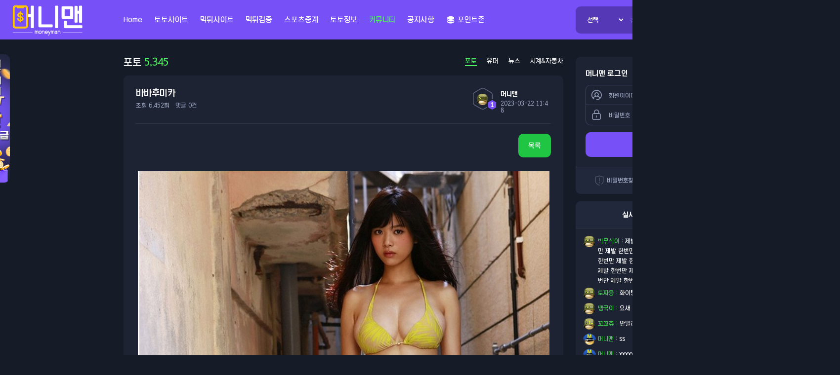

--- FILE ---
content_type: text/html; charset=UTF-8
request_url: https://ajslaos.com/board_view.php?cate=photo&id=6803&page=6
body_size: 10151
content:

<!doctype html>
<html lang="ko">
<head>
	
    <meta charset="UTF-8">
<meta name="viewport" content="width=device-width,initial-scale=1.0,minimum-scale=1.0,maximum-scale=1.0">  
<!-- Title of the webpage -->    
<title>커뮤니티 | 머니맨: 토토사이트 추천 먹튀검증 및 안전놀이터 메이저놀이터 최신 정보</title>
    
<!-- Meta Description -->
<meta name="description" content="머니맨 커뮤니티 게시판에는 포토존 게시판, 스트레스 해소가 될수 있는 유머게시판, 뉴스정보통 게시판, 시계와 자동차 관련된 정보공유를 할수 있는 게시판 등이 있습니다. 많은 관심과 참여 부탁드립니다.">
<meta name="Descript-xion" content="머니맨 커뮤니티 게시판에는 포토존 게시판, 스트레스 해소가 될수 있는 유머게시판, 뉴스정보통 게시판, 시계와 자동차 관련된 정보공유를 할수 있는 게시판 등이 있습니다. 많은 관심과 참여 부탁드립니다.">

<!-- Meta keywords -->
<meta name="news_keywords" content="머니맨,포토게시판,유머게시판,시계게시판,자동차게시판,뉴스게시판,웃긴짤,짤모음,포토존" />

<meta name="publisher" content="머니맨">
<meta name="distribution" content="머니맨">
<meta name="copyright" content="머니맨">
<meta itemprop="name" content="커뮤니티 | 머니맨: 토토사이트 추천 먹튀검증 및 안전놀이터 메이저놀이터 최신 정보">
<meta itemprop="description" content="머니맨 커뮤니티 게시판에는 포토존 게시판, 스트레스 해소가 될수 있는 유머게시판, 뉴스정보통 게시판, 시계와 자동차 관련된 정보공유를 할수 있는 게시판 등이 있습니다. 많은 관심과 참여 부탁드립니다.">
<meta itemprop="image" content="https://ajslaos.com/images/common/logo.png">
<!-- Open Graph Tags for social media -->
<meta property="og:author" content="커뮤니티 | 머니맨: 토토사이트 추천 먹튀검증 및 안전놀이터 메이저놀이터 최신 정보">
<meta property="og:image" content="https://ajslaos.com/images/common/logo.png" />
<meta property="og:locale" content="ko_KR">
<meta property="og:type" content="website">
<meta property="og:site_name" content="커뮤니티 | 머니맨: 토토사이트 추천 먹튀검증 및 안전놀이터 메이저놀이터 최신 정보">
<meta property="og:title" content="커뮤니티 | 머니맨: 토토사이트 추천 먹튀검증 및 안전놀이터 메이저놀이터 최신 정보">
<meta property="og:description" content="머니맨 커뮤니티 게시판에는 포토존 게시판, 스트레스 해소가 될수 있는 유머게시판, 뉴스정보통 게시판, 시계와 자동차 관련된 정보공유를 할수 있는 게시판 등이 있습니다. 많은 관심과 참여 부탁드립니다.">

<!-- Twitter Card data -->
<meta name="twitter:card" content="https://ajslaos.com/images/common/logo.png">
<meta name="twitter:title" content="커뮤니티 | 머니맨: 토토사이트 추천 먹튀검증 및 안전놀이터 메이저놀이터 최신 정보">
<meta name="twitter:site" content="https://ajslaos.com/">
<meta name="twitter:url" content="https://ajslaos.com/">
<meta property="og:url" content="https://ajslaos.com/">
<meta name="twitter:image" content="https://ajslaos.com/images/common/logo.png">
<meta name="twitter:card" content="https://ajslaos.com/images/common/logo.png">
<meta name="twitter:description" content="머니맨 커뮤니티 게시판에는 포토존 게시판, 스트레스 해소가 될수 있는 유머게시판, 뉴스정보통 게시판, 시계와 자동차 관련된 정보공유를 할수 있는 게시판 등이 있습니다. 많은 관심과 참여 부탁드립니다.">
    <link rel="stylesheet" href="/css/common.css?1762549003">
    <link rel="stylesheet" href="/css/sub.css?1762549003">
    <link rel="stylesheet" href="/css/swiper.min.css?1762549003">
    <link rel="stylesheet" href="/css/iconfont.css?1762549003">
    <link rel="shortcut icon" href="/images/favicon.ico?1762549003">
	
    <script type="text/javascript" src="/js/jquery.js"></script>
	<script type="text/javascript" src="/js/cookie.js"></script>
    <script type="text/javascript" src="/js/common.js?1762549003"></script>
    <script type="text/javascript" src="/js/swiper.min.js"></script>

    <!-- searchgoogle --> 
    <meta name="google-site-verification" content="cJS_ficFgbxGS7EAU4TNTHkUmjqAJCPu4JFzcWB9u84" />
    <meta name="google-site-verification" content="Pbrzfu7I4cVXFW0eplgyd1xVV85QQGgYj06A0N4sv9g" />

</head>
<body class="bLogin">
    <div id="wrap">
    <script>
    var mobileKeyWords = new Array("iPhone", "iPod", "iPad", "BlackBerry", "Android", "Windows CE", "LG", "MOT", "SAMSUNG", "SonyEricsson", "Mobile", "Symbian", "Opera Mobi", "Opera Mini", "IEmobile");
    var getDomain = "";
    for (var word in mobileKeyWords) {
        if (navigator.userAgent.match(mobileKeyWords[word]) != null) {
            getDomain = location.host;
            location.href = "http://" + getDomain.replace("www.", "") + "/mobile" + location.pathname + location.search;
            break;
        }
    }
</script>

<div id="header">
    <div class="headerInner">
        <div class="logo"><a href="/"><img src="images/common/logo.png" alt="먹튀검증,토토사이트추천,먹튀사이트차단,스포츠중계,전세계모든경기 중계,업계최초 mlb심판정보제공 대한민국1등 토토커뮤니티 머니맨"></a></div>
        <div class="topCenter clearfix">
            <div class="topCate">
                <ul class="depth1 clearfix">
                    <!-- <li><a href="#none"><span class="iconfont fz25">&#xe901;</span></a></li> -->
                    <li><a href="/" class="first">Home</a></li>
                    <!--li><a href="#none" class="ready">파워볼</a></li>
                    <li><a href="#none" class="ready">사다리</a></li-->
                    <li><a href="guarantee.php">토토사이트</a></li>
                    <li><a href="escape.php">먹튀사이트</a></li>
                    <li><a href="verify.php">먹튀검증</a></li>
                    <li><a href="sports.php">스포츠중계</a></li>
                    <li><a href="new1_posting.php">토토정보</a></li>
                    <!-- <li><a href="new_posting2.php">신규포스팅2</a></li> -->
                    <li>
                        <a href="board.php?cate=photo">커뮤니티</a>
                        <ul class="depth2">
                            <li><a href="/board.php?cate=photo">포토</a></li>
                            <li><a href="/board.php?cate=humor">유머</a></li>
                            <li><a href="/board.php?cate=news">뉴스</a></li>
                            <li><a href="/board.php?cate=car">시계&자동차</a></li>
                            <li><a href="/board.php?cate=free">토토지식</a></li>
                        </ul>
                    </li>
                    <!-- <li><a href="team_rank.php">팀순위</a></li> -->
                    <li><a href="notice.php">공지사항</a></li>
                    <li>
						<a href="/event.php"><span class="iconfont fz18" style="color:#fff;">&#xe845;</span> 포인트존</a>
						<ul class="depth2">
                            <li><a href="/event.php">이벤트게시판</a></li>
                            <!-- <li><a href="/board.php?cate=event">이벤트게시판</a></li> -->
                            <!-- <li><a href="/board.php?cate=free">자유게시판</a></li>
                            <li><a href="/board.php?cate=review">보증업체 후기등록</a></li> -->
                            <li><a href="/attandance.php">출석체크</a></li>
                            <li><a href="/game.php">머니맨 게임</a></li>
                        </ul>
					</li>
                </ul>
            </div>

            <div class="topSearch">
                <form method="get" id="bSearch" action="/search.php" >
                    <select name="board" id="cateBoard">
                        <option value="">선택</option>
                        <option  value="escape">먹튀사이트</option>
                        <option  value="verify">먹튀검증</option>
                        <option  value="new1_posting">토토정보</option>
                        <option  value="board">커뮤니티</option>
                        <!-- <option  value="new2_posting">신규포스팅2</option> -->
                    </select>
                    <input type="text" name="all_key" class="search key" placeholder="검색어를 입력하세요" value="">
                    <a href="#none" class="btnSearch icoDay tSearch"><img src="images/common/search.png" alt="먹튀검증,토토사이트추천,먹튀사이트차단,스포츠중계,전세계모든경기 중계,업계최초 mlb심판정보제공 대한민국1등 토토커뮤니티 머니맨"></a>
                    <a href="#none" class="btnSearch icoNight tSearch" style="position:relative; top:1px"><img src="images/common/search_light.png" alt="먹튀검증,토토사이트추천,먹튀사이트차단,스포츠중계,전세계모든경기 중계,업계최초 mlb심판정보제공 대한민국1등 토토커뮤니티 머니맨"></a>
                </form>
            </div>
        </div>

        <div class="topRight">
            <div class="rightInner">
                <!-- <a href="#none" class="dayNight btnDayNight"><span class="iconfont icoDay">&#xe94c;</span><span class="iconfont icoNight fz20">&#xe989;</span></a> -->
                                <a href="#none" class="notice "><span class="iconfont">&#xe948;</span></a>
                <a href="#none" class="setting"><span class="iconfont">&#xe8ff;</span></a>
                            </div>
        </div>
    </div>
</div>
<script>
    // setMode();
    function setMode () {
        var now = new Date();
        var hours = now.getHours();
        switch ($.cookie('mode')) {
            case 'light':
                $('body').addClass('day');
                break;
            case 'dark':
                $('body').removeClass('day');
                break;
            default:
                hours > 7 && hours < 17 ? $('body').addClass('day') : $('body').removeClass('day');
                break;
        }
    }
    if($('body').width() > 1700) {
        $('#header').css({'position':'fixed', 'top':'0'});
        $(function() {
            $('#container').css({'padding-top':'75px'});
        });
    } else {
        $('#header').css({'top':$(this).scrollTop() + 'px'});
    }
</script>    <div id="container">
        <div id="leftArea">
                    </div>
        
   
<style>
    h1{display: none;}
    h2{display: none;}
 </style> 
<h1>토토사이트 추천 먹튀검증 및 안전놀이터 메이저놀이터 최신 정보 | 머니맨</h1>
<h2>머니맨 인증업체 및 보증업체는 실제 이용자들의 리뷰를 바탕으로 전문가들이 엄선한, 오랜 운영 실적과 높은 신뢰도를 바탕으로 선정된 토토사이트 및 안전놀이터 메이저놀이터 추천 순위를 안내해드립니다.</h2>

        <style>
            .artContent img{ max-width:100%}
        </style>
        <div id="content">
            <div class="ctLeft">
                <div class="pageTitle">
                    <div class="hInline">포토</div> <span class="count">5,345</span>
                    
                </div>
                <div class="allBoard">
                                        <a href="/board.php?cate=free" class=" otherPart">토토지식</a>
                                            <a href="/board.php?cate=photo" class="on ">포토</a>
                                            <a href="/board.php?cate=humor" class=" ">유머</a>
                                            <a href="/board.php?cate=news" class=" ">뉴스</a>
                                            <a href="/board.php?cate=car" class=" ">시계&자동차</a>
                                    </div>
                
                <div class="boardView type2">
                    <div class="vHeader clearfix">
                        <div class="vLeft">
                            <div class="vTitle">바바후미카</div>
                            <p class="vSite">조회 6,452회 &nbsp;&nbsp;댓글 0건</p>
                        </div>
                        <div class="vRight">
                            <span class="imgLevel ">
                                                                <img src="images/test/l1.png" alt="레벨1">
                                <span class="numLevel">1</span>
                                                            </span>
                            <div class="info">
                                <p class="name">머니맨</p>
                                <p class="date">2023-03-22 11:48</p>
                            </div>
                        </div>
                    </div>

                    <div class="btnArea right mt20 mr25">
                                                    
                                                                            <a href="/board.php?cate=photo&page=6" class="btnNormal btnList">목록</a>
                    </div>                    
                    <div class="vContent">
                        
                        <div class="artContent">
                            <p  align="center"><img src="/upload/2023-03-22/48d5db5e483c93d243432031e527b9b3_1679453295_9958.png" title="48d5db5e483c93d243432031e527b9b3_1679453295_9958.png"><br ><img src="/upload/2023-03-22/48d5db5e483c93d243432031e527b9b3_1679453298_7343.png" title="48d5db5e483c93d243432031e527b9b3_1679453298_7343.png"><br ><img src="/upload/2023-03-22/48d5db5e483c93d243432031e527b9b3_1679453304_3392.png" title="48d5db5e483c93d243432031e527b9b3_1679453304_3392.png"><br >&nbsp;</p>                            <div class="btnArea right mt20">
                                                                                                                                    <a href="/board.php?cate=photo&page=6" class="btnNormal btnList">목록</a>
                            </div>
                        </div>

                        <div class="newList">
                            <div class="nTitle">
                                <span class="imgLevel ">                                
                                                                        <img src="images/test/l1.png" alt="최신글레벨1">
                                    <span class="numLevel">1</span>
                                                                    </span>
                                <div class="info">
                                    <p class="name">머니맨</p>
                                    <p class="detail">회원 먹튀사이트 최신글</p>
                                </div>
                            </div>
                            <div class="nContent">
                                <ul>
                                       
                                    <li>
                                        <a href="board_view.php?cate=photo&id=72544" class="title"><h3 class="hInline">거유</h3></a>
                                        <span class="reCount">[0]</span>
                                        <span class="iconfont file">&#xe7ff;</span>                                        <span class="date">2025-11-07 23:50</span>
                                    </li>
                                       
                                    <li>
                                        <a href="board_view.php?cate=photo&id=72543" class="title"><h3 class="hInline">섹시 란제리</h3></a>
                                        <span class="reCount">[0]</span>
                                        <span class="iconfont file">&#xe7ff;</span>                                        <span class="date">2025-11-07 23:37</span>
                                    </li>
                                       
                                    <li>
                                        <a href="board_view.php?cate=photo&id=72542" class="title"><h3 class="hInline">연예인 닮은 섹시 처자</h3></a>
                                        <span class="reCount">[0]</span>
                                        <span class="iconfont file">&#xe7ff;</span>                                        <span class="date">2025-11-07 22:53</span>
                                    </li>
                                       
                                    <li>
                                        <a href="board_view.php?cate=photo&id=72541" class="title"><h3 class="hInline">보일락 말락슴가</h3></a>
                                        <span class="reCount">[0]</span>
                                        <span class="iconfont file">&#xe7ff;</span>                                        <span class="date">2025-11-07 22:45</span>
                                    </li>
                                       
                                    <li>
                                        <a href="board_view.php?cate=photo&id=72532" class="title"><h3 class="hInline">야한 뒤태</h3></a>
                                        <span class="reCount">[0]</span>
                                        <span class="iconfont file">&#xe7ff;</span>                                        <span class="date">2025-11-06 20:49</span>
                                    </li>
                                       
                                    <li>
                                        <a href="board_view.php?cate=photo&id=72531" class="title"><h3 class="hInline">란제리 모델</h3></a>
                                        <span class="reCount">[0]</span>
                                        <span class="iconfont file">&#xe7ff;</span>                                        <span class="date">2025-11-06 20:30</span>
                                    </li>
                                       
                                    <li>
                                        <a href="board_view.php?cate=photo&id=72530" class="title"><h3 class="hInline">섹시 몸매</h3></a>
                                        <span class="reCount">[0]</span>
                                        <span class="iconfont file">&#xe7ff;</span>                                        <span class="date">2025-11-06 20:19</span>
                                    </li>
                                       
                                    <li>
                                        <a href="board_view.php?cate=photo&id=72529" class="title"><h3 class="hInline">섹시 포즈</h3></a>
                                        <span class="reCount">[0]</span>
                                        <span class="iconfont file">&#xe7ff;</span>                                        <span class="date">2025-11-06 20:07</span>
                                    </li>
                                       
                                    <li>
                                        <a href="board_view.php?cate=photo&id=72526" class="title"><h3 class="hInline">팬티 노출</h3></a>
                                        <span class="reCount">[0]</span>
                                        <span class="iconfont file">&#xe7ff;</span>                                        <span class="date">2025-11-05 22:06</span>
                                    </li>
                                       
                                    <li>
                                        <a href="board_view.php?cate=photo&id=72525" class="title"><h3 class="hInline">사쿠라여인 섹시 몸매</h3></a>
                                        <span class="reCount">[0]</span>
                                        <span class="iconfont file">&#xe7ff;</span>                                        <span class="date">2025-11-05 21:57</span>
                                    </li>
                                                                    </ul>
                            </div>
                        </div>
                        
                                                <div class="reply">
                            <div class="reTitle">
                                <a href="#none" class="btnReply eDisReplay"><span class="iconfont">&#xe768;</span> 댓글(0)</a>
                            </div>
                            <div class="reList">
                                <ul>
                                                                           
                                </ul>
                                <a href="#none" class="btnMore">댓글 더보기 <span class="count"><span id="remain">0</span>+</span></a>
                            </div>
                            <div class="reWrite noMember" id="reWrite">
                                <form id="fReply" action="/board.comment.php" method="post">
                                    <input type="hidden" name="cate" value="photo" >
                                    <input type="hidden" id="wr_id" name="wr_id" value="6803">
                                    <input type="hidden" id="comment_id" name="comment_id">       
                                    <input type="hidden" id="mode" name="mode">
                                                                        <textarea name="reply_content" id="reText" class="reText" placeholder="댓글 입력"></textarea>
                                    <a href="javascript:void(0);" id="eReply" class="btnReWrite">댓글 등록</a>
                                </form>
                            </div>                            
                        </div>
                                            </div>
                </div>

                <div class="">                    
                    <div class="search clearfix">
                        <div class="sLeft">
                            <p class="title">포토존</p>
                            <p class="produce">형들 위한 축축한 포토존에 오신것을 환영합니다! </p>
                        </div>
                        <div class="sRight">
                            <form id="fSearch" method="get" action="board.php">
                                <input type="hidden" name="cate" value="photo">
                                <input type="text" name="key" id="key" placeholder="연관검색어 입력" value="">
                                <a href="#none" class="btnSearch eSearch"><span class="iconfont fz30">&#xeaff;</span></a>
                            </form>
                        </div>
                    </div>
                            
                    <div class="boardList">
                                                <div class="boardContent">
                            <ul class="flexGrid5">
                                     
                                <li>
                                    <a href="board_view.php?cate=photo&id=70737&page=6">
                                        <img src="/upload/2025-10-12/1760229638photo.jpg" alt="손브라">
                                        <span class="name"><h3 class="hInline">손브라</h3></span>
                                    </a>
                                </li> 
                                     
                                <li>
                                    <a href="board_view.php?cate=photo&id=70736&page=6">
                                        <img src="/upload/2025-10-12/1760229489photo.jpg" alt="늘씬한 몸매">
                                        <span class="name"><h3 class="hInline">늘씬한 몸매</h3></span>
                                    </a>
                                </li> 
                                     
                                <li>
                                    <a href="board_view.php?cate=photo&id=70686&page=6">
                                        <img src="/upload/2025-10-11/1760133551photo.jpg" alt="섹시걸">
                                        <span class="name"><h3 class="hInline">섹시걸</h3></span>
                                    </a>
                                </li> 
                                     
                                <li>
                                    <a href="board_view.php?cate=photo&id=70685&page=6">
                                        <img src="/upload/2025-10-11/1760132236photo.jpg" alt="섹시헌팅걸">
                                        <span class="name"><h3 class="hInline">섹시헌팅걸</h3></span>
                                    </a>
                                </li> 
                                     
                                <li>
                                    <a href="board_view.php?cate=photo&id=70684&page=6">
                                        <img src="/upload/2025-10-11/1760132063photo.jpg" alt="길거리 헌팅걸">
                                        <span class="name"><h3 class="hInline">길거리 헌팅걸</h3></span>
                                    </a>
                                </li> 
                                     
                                <li>
                                    <a href="board_view.php?cate=photo&id=70618&page=6">
                                        <img src="/upload/2025-10-10/1760058241photo.jpg" alt="쩍벌여">
                                        <span class="name"><h3 class="hInline">쩍벌여</h3></span>
                                    </a>
                                </li> 
                                     
                                <li>
                                    <a href="board_view.php?cate=photo&id=70616&page=6">
                                        <img src="/upload/2025-10-10/1760057970photo.jpg" alt="야한 속옷">
                                        <span class="name"><h3 class="hInline">야한 속옷</h3></span>
                                    </a>
                                </li> 
                                     
                                <li>
                                    <a href="board_view.php?cate=photo&id=70615&page=6">
                                        <img src="/upload/2025-10-10/1760057724photo.jpg" alt="얼짱">
                                        <span class="name"><h3 class="hInline">얼짱</h3></span>
                                    </a>
                                </li> 
                                     
                                <li>
                                    <a href="board_view.php?cate=photo&id=70614&page=6">
                                        <img src="/upload/2025-10-10/1760057597photo.jpg" alt="빵댕이">
                                        <span class="name"><h3 class="hInline">빵댕이</h3></span>
                                    </a>
                                </li> 
                                     
                                <li>
                                    <a href="board_view.php?cate=photo&id=70562&page=6">
                                        <img src="/upload/2025-10-09/1759969936photo.jpg" alt="야한 모텔여">
                                        <span class="name"><h3 class="hInline">야한 모텔여</h3></span>
                                    </a>
                                </li> 
                                     
                                <li>
                                    <a href="board_view.php?cate=photo&id=70561&page=6">
                                        <img src="/upload/2025-10-09/1759969723photo.jpg" alt="늘씬한 몸매">
                                        <span class="name"><h3 class="hInline">늘씬한 몸매</h3></span>
                                    </a>
                                </li> 
                                     
                                <li>
                                    <a href="board_view.php?cate=photo&id=70560&page=6">
                                        <img src="/upload/2025-10-09/1759969285photo.jpg" alt="육덕녀">
                                        <span class="name"><h3 class="hInline">육덕녀</h3></span>
                                    </a>
                                </li> 
                                     
                                <li>
                                    <a href="board_view.php?cate=photo&id=70559&page=6">
                                        <img src="/upload/2025-10-09/1759968938photo.jpg" alt="섹시 유부녀">
                                        <span class="name"><h3 class="hInline">섹시 유부녀</h3></span>
                                    </a>
                                </li> 
                                     
                                <li>
                                    <a href="board_view.php?cate=photo&id=70510&page=6">
                                        <img src="/upload/2025-10-08/1759885593photo.jpg" alt="남성저격 몸매">
                                        <span class="name"><h3 class="hInline">남성저격 몸매</h3></span>
                                    </a>
                                </li> 
                                     
                                <li>
                                    <a href="board_view.php?cate=photo&id=70509&page=6">
                                        <img src="/upload/2025-10-08/1759885428photo.jpg" alt="은꼴사">
                                        <span class="name"><h3 class="hInline">은꼴사</h3></span>
                                    </a>
                                </li> 
                                     
                                <li>
                                    <a href="board_view.php?cate=photo&id=70508&page=6">
                                        <img src="/upload/2025-10-08/1759884896photo.jpg" alt="도끼자국">
                                        <span class="name"><h3 class="hInline">도끼자국</h3></span>
                                    </a>
                                </li> 
                                     
                                <li>
                                    <a href="board_view.php?cate=photo&id=70507&page=6">
                                        <img src="/upload/2025-10-08/1759884683photo.jpg" alt="AV배우 몸매">
                                        <span class="name"><h3 class="hInline">AV배우 몸매</h3></span>
                                    </a>
                                </li> 
                                     
                                <li>
                                    <a href="board_view.php?cate=photo&id=70475&page=6">
                                        <img src="/upload/2025-10-07/1759797054photo.jpg" alt="섹시 여인">
                                        <span class="name"><h3 class="hInline">섹시 여인</h3></span>
                                    </a>
                                </li> 
                                     
                                <li>
                                    <a href="board_view.php?cate=photo&id=70474&page=6">
                                        <img src="/upload/2025-10-07/1759796525photo.jpg" alt="섹시 모델">
                                        <span class="name"><h3 class="hInline">섹시 모델</h3></span>
                                    </a>
                                </li> 
                                     
                                <li>
                                    <a href="board_view.php?cate=photo&id=70473&page=6">
                                        <img src="/upload/2025-10-07/1759796113photo.jpg" alt="섹시 비키니">
                                        <span class="name"><h3 class="hInline">섹시 비키니</h3></span>
                                    </a>
                                </li> 
                                                            </ul>
                        </div>
                                                <div class="paging">
                            <ul class="pageWrap">
                                <li><a class="prev" href="#none"><span class="iconfont fz25">&#xeb03;</span></a></li><li><a href="?cate=photo&id=6803&limit=20&page=1" class=''>1</a></li><li><a href="?cate=photo&id=6803&limit=20&page=2" class=''>2</a></li><li><a href="?cate=photo&id=6803&limit=20&page=3" class=''>3</a></li><li><a href="?cate=photo&id=6803&limit=20&page=4" class=''>4</a></li><li><a href="?cate=photo&id=6803&limit=20&page=5" class=''>5</a></li><li><a href="?cate=photo&id=6803&limit=20&page=6" class='on'>6</a></li><li><a href="?cate=photo&id=6803&limit=20&page=7" class=''>7</a></li><li><a href="?cate=photo&id=6803&limit=20&page=8" class=''>8</a></li><li><a href="?cate=photo&id=6803&limit=20&page=9" class=''>9</a></li><li><a href="?cate=photo&id=6803&limit=20&page=10" class=''>10</a></li><li><a class="next-btn" href="?cate=photo&id=6803&limit=20&page=11"><span class="iconfont fz25">&#xeb03;</span></a></li>                            </ul>
                        </div>
                                            </div>
                </div>
            </div>

            <div class="ctRight">
                <!-- 로그인전 -->
<div class="login">
    <form id="loginForm1" name="loginForm1" action="/wel/login.php" method="post">
    <div class="loginTop">
        <h3 class="title">머니맨 로그인</h3>
        <div class="inputArea">
            <form id="loginForm" action="" method="post">
                <div class="id">
                    <span class="iconfont">&#xe90b;</span>
                    <input type="text" name="user" placeholder="회원아이디">
                </div>
                <div class="pass">
                    <span class="iconfont">&#xe76e;</span>
                    <input type="password" name="password" placeholder="비밀번호">
                </div>
                
            </form>
        </div>
        <div class="autoLogin">
            <!-- <label id="autoLabel">
                <input type="checkbox" name="auto_login" id="btnAuto">
                <span class="iconfont">&#xe94d;</span>
                <span class="iconfont checked">&#xe94e;</span>
                <span class="text">로그인 상태유지</span>
            </label>  -->
            
        </div>
        <a href="javascript:sbmit()" id="subLogin">로그인</a>
    </div>
    </form>    
    <div class="logBottom">
        <a href="/pwget.php"><span class="iconfont fz22">&#xe953;</span> 비밀번호찾기</a>
        <a href="/join.php"><span class="iconfont fz24 vam5">&#xe89e;</span> 회원가입</a>
    </div>
</div>
<script>
function sbmit() {
	document.loginForm1.submit();
}
</script>


<!-- <div class="telegram">
    <a href="https://t.me/" target="_blank"><img src="" style="border-radius:12px; overflow:hidden;" alt="머니맨 텔레그램 고객센터: https://t.me/"></a>
</div> -->

<!-- <div class="chatting">
    <h3 class="title">실시간 채팅 <span class="count">2252명</span></h3>
    <div class="ctChat">
        <ul class="betscroll">
            <li><img src="images/test/l1.png" alt=""> <span class="name">나의마음 : </span> <span class="message">전주월드컵님아</span></li>
            <li><img src="images/test/l2.png" alt=""> <span class="name">이칭타임 : </span> <span class="message">요세</span></li>
            <li><img src="images/test/l3.png" alt=""> <span class="name">국어선생님 : </span> <span class="message">혼돈의 세상이 됐습니다. 더 좋은 하루가 되세요.</span></li>
            <li><img src="images/test/l1.png" alt=""> <span class="name">구구게 : </span> <span class="message">희현씨</span></li>
            <li><img src="images/test/l2.png" alt=""> <span class="name">구구게 : </span> <span class="message">희현씨</span></li>
            <li><img src="images/test/l3.png" alt=""> <span class="name">goldbar : </span> <span class="message">잭스</span></li>
            <li><img src="images/test/l1.png" alt=""> <span class="name">이희현 : </span> <span class="message">샤샤</span></li>
            <li><img src="images/test/l2.png" alt=""> <span class="name">최강좌 : </span> <span class="message">안녕하세요</span></li>
            <li><img src="images/test/l3.png" alt=""> <span class="name">goldbar : </span> <span class="message">밥은먹었니?</span></li>
            <li><img src="images/test/l1.png" alt=""> <span class="name">이희현 : </span> <span class="message">오목할사람</span></li>
            <li><img src="images/test/l2.png" alt=""> <span class="name">goldbar : </span> <span class="message">잭스</span></li>
            <li><img src="images/test/l3.png" alt=""> <span class="name">이희현 : </span> <span class="message">샤샤</span></li>
            <li><img src="images/test/l1.png" alt=""> <span class="name">최강좌 : </span> <span class="message">안녕하세요</span></li>
            <li><img src="images/test/l2.png" alt=""> <span class="name">goldbar : </span> <span class="message">밥은먹었니?</span></li>
        </ul>
    </div>
    <div class="send">
        <input type="text" name="chat" class="inpChat" placeholder="채팅 입력">
        <a href="#none" class="btnSend" id="chatSend">전송</a>
    </div>
</div> -->
<style>
    #container #content .ctRight .chatting .menu{
    height: 55px;
    line-height: 55px;
    border-bottom: 1px solid #2f3749;
    background: #21283b;
    }
    #container #content .ctRight .chatting .menu span{
        font-family: "a3";
        font-size: 14px;
        color: #ffffff;
        padding-left:15px ;
    }
    #container #content .ctRight .chatting .menu ul li{
        font-family: "a2";
        font-size: 13px;
        color: #ffffff;
        margin:5px ;
        display: inline-block;
        float: left;
        cursor: pointer;
    }
    #container #content .ctRight .chatting .ctChat ul
    {
        height: 210px;
    }
    #container #content .ctRight .chatting .ctChat ul li
    {
        padding: 0 10px 0 15px;
        margin: 0 ;
}
#container #content .ctRight .chatting .ctChat ul li span.poto
{
    color: #dbdbdb;
    padding-right: 20px;
    float: left;
}
#container #content .ctRight .chatting .ctChat ul li span
{
color: #ffffff;
font-size: 13px;
font-family: "a2";
}
.betscroll
{
padding: 10px 0 0 0 !important;
    width: 100%;
}
#container #content .ctRight .chatting .ctChat ul li .commentCont{
    color:#4ff660;
    font-size:12px;
    font-family: "a2";
    padding-left: 10px;
}
    #container #content .ctRight .chatting .ctChat ul li .iconfont
{
    padding-left: 3px;
    color: #616a82 !important;
    vertical-align: bottom !important;
}
    .none{display: none}

    #container #content .ctRight .chatting .ctChat ul li .wrComment{

    }
    .whiteSpace{
        white-space: nowrap;
        overflow: hidden;
        text-overflow: ellipsis;
        width: 150px;
        display: block;
        float: left;
    }

    .ctRight .chatArea .menu .green{
        color: #4fe744 !important;
        border-bottom: 2px solid;
        display: inline-block;
        height: 40px;
    }

</style>
<div class="chatArea mb10">
    <iframe id="chattingRoom" src="/chat/" style="width:100%; height:545px;" frameborder="0"></iframe>
</div>

<div class="chatArea mb10">
    <div class="chatting">
        <div class="menu" style="clear: both">
            <span>커뮤니티</span>
            <ul style="float: right;position: relative;top: -5px;">
                <li class="changeHref green" id="photo">포토</li>
                <li class="changeHref" id="humor">유머</li>
                <li class="changeHref" id="news" style="margin-right:20px ;">뉴스란</li>
            </ul>
        </div>
        <div class="ctChat">
            <ul class="betscroll photo">
                                <li>
                    <span class="poto">[포토]</span>
                    <span class="wrComment"><a href="/board_view.php?cate=photo&id=72544">거유</a></span>
                                        <span class="iconfont">&#xe7ff;</span>
                </li>
                                <li>
                    <span class="poto">[포토]</span>
                    <span class="wrComment"><a href="/board_view.php?cate=photo&id=72543">섹시 란제리</a></span>
                                        <span class="iconfont">&#xe7ff;</span>
                </li>
                                <li>
                    <span class="poto">[포토]</span>
                    <span class="wrComment"><a href="/board_view.php?cate=photo&id=72542">연예인 닮은 섹시 처자</a></span>
                                        <span class="iconfont">&#xe7ff;</span>
                </li>
                                <li>
                    <span class="poto">[포토]</span>
                    <span class="wrComment"><a href="/board_view.php?cate=photo&id=72541">보일락 말락슴가</a></span>
                                        <span class="iconfont">&#xe7ff;</span>
                </li>
                                <li>
                    <span class="poto">[포토]</span>
                    <span class="wrComment"><a href="/board_view.php?cate=photo&id=72532">야한 뒤태</a></span>
                                        <span class="iconfont">&#xe7ff;</span>
                </li>
                                <li>
                    <span class="poto">[포토]</span>
                    <span class="wrComment"><a href="/board_view.php?cate=photo&id=72531">란제리 모델</a></span>
                                        <span class="iconfont">&#xe7ff;</span>
                </li>
                                <li>
                    <span class="poto">[포토]</span>
                    <span class="wrComment"><a href="/board_view.php?cate=photo&id=72530">섹시 몸매</a></span>
                                        <span class="iconfont">&#xe7ff;</span>
                </li>
                            </ul>
            <ul  class="betscroll humor">

                                    <li>
                    <span class="poto">[유머]</span>
                        <span class="wrComment"><a href="/board_view.php?cate=humor&id=72540">본질에 충실한 깐부치킨</a></span>
                                                <span class="iconfont">&#xe7ff;</span>
                    </li>
                                    <li>
                    <span class="poto">[유머]</span>
                        <span class="wrComment"><a href="/board_view.php?cate=humor&id=72539">예쁜여자로 살기힘든이유</a></span>
                                                <span class="iconfont">&#xe7ff;</span>
                    </li>
                                    <li>
                    <span class="poto">[유머]</span>
                        <span class="wrComment"><a href="/board_view.php?cate=humor&id=72538">의외로 일본인들이 놀란다는 한국의 공경</a></span>
                                                <span class="iconfont">&#xe7ff;</span>
                    </li>
                                    <li>
                    <span class="poto">[유머]</span>
                        <span class="wrComment"><a href="/board_view.php?cate=humor&id=72537">엘디아인이 세계를 정복할 수 있는 방법</a></span>
                                                <span class="iconfont">&#xe7ff;</span>
                    </li>
                                    <li>
                    <span class="poto">[유머]</span>
                        <span class="wrComment"><a href="/board_view.php?cate=humor&id=72536">하루에 8시간 꼭 자야하는 이유</a></span>
                                                <span class="iconfont">&#xe7ff;</span>
                    </li>
                                    <li>
                    <span class="poto">[유머]</span>
                        <span class="wrComment"><a href="/board_view.php?cate=humor&id=72535">여자친구 오징어 냄새</a></span>
                                                <span class="iconfont">&#xe7ff;</span>
                    </li>
                                    <li>
                    <span class="poto">[유머]</span>
                        <span class="wrComment"><a href="/board_view.php?cate=humor&id=72534">일본에서 요즘 인기 많은 곰고기</a></span>
                                                <span class="iconfont">&#xe7ff;</span>
                    </li>
                            </ul>
            <ul  class="betscroll newsss">
                                    <li>
                    <span class="poto" >[뉴스]</span>
                        <span class="wrComment"><a href="/board_view.php?cate=news&id=72510">'48세' 김희선, 역시 미모 원톱... '샵 직원들이 뽑은 미녀 1위'</a></span>
                                                <span class="iconfont">&#xe7ff;</span>
                    </li>
                                    <li>
                    <span class="poto" >[뉴스]</span>
                        <span class="wrComment"><a href="/board_view.php?cate=news&id=72509">이천수♥심하은, 쌍둥이 남매 '가정보육'하기로 결정... '결혼 13년차, 이사만 8번'</a></span>
                                                <span class="iconfont">&#xe7ff;</span>
                    </li>
                                    <li>
                    <span class="poto" >[뉴스]</span>
                        <span class="wrComment"><a href="/board_view.php?cate=news&id=72508">아이브 레이, '체인소맨 레제' 완벽 재현... 애니 찢고 나온 비주얼로 팬들 '심장 저격'</a></span>
                                                <span class="iconfont">&#xe7ff;</span>
                    </li>
                                    <li>
                    <span class="poto" >[뉴스]</span>
                        <span class="wrComment"><a href="/board_view.php?cate=news&id=72507">'45세' 송지효, 결혼 생각에 솔직 고백...'생활 리듬 맞는 사람이면 평생 함께할 것'</a></span>
                                                <span class="iconfont">&#xe7ff;</span>
                    </li>
                                    <li>
                    <span class="poto" >[뉴스]</span>
                        <span class="wrComment"><a href="/board_view.php?cate=news&id=72506">'학폭하면 대학 못 가'... 국립대 6곳, 가해자 45명 불합격시켰다</a></span>
                                                <span class="iconfont">&#xe7ff;</span>
                    </li>
                                    <li>
                    <span class="poto" >[뉴스]</span>
                        <span class="wrComment"><a href="/board_view.php?cate=news&id=72505">'월급은 그대로인데'... 10월 소비자물가 2.4% 상승, 1년 3개월 만에 최고치</a></span>
                                                <span class="iconfont">&#xe7ff;</span>
                    </li>
                                    <li>
                    <span class="poto" >[뉴스]</span>
                        <span class="wrComment"><a href="/board_view.php?cate=news&id=72504">시진핑이 '맛있다' 극찬한 경주 황남빵, 되팔기에 짝퉁까지 '극성'</a></span>
                                                <span class="iconfont">&#xe7ff;</span>
                    </li>
                            </ul>
        </div>
    </div>
</div>
<!-- <div class="DNMode">
    <div class="thumbnail btnDay"><img src="https://i.imgur.com/dr3ASgf.jpg" alt="먹튀검증,토토사이트추천,먹튀사이트차단,스포츠중계,전세계모든경기 중계,업계최초 mlb심판정보제공 대한민국1등 토토커뮤니티 머니맨"></div>
    <div class="thumbnail btnNight"><img src="https://i.imgur.com/Dpb70Q1.jpg" alt="먹튀검증,토토사이트추천,먹튀사이트차단,스포츠중계,전세계모든경기 중계,업계최초 mlb심판정보제공 대한민국1등 토토커뮤니티 머니맨"></div>
    <div class="infoWrap btnDay">
        <p class="info">밝은 환경에선 라이트 모드로 사용하세요.</p>
        <p class="info small"><span class="blue2">○</span> 더욱 또렸하게 확인하실수 있어요~</p>
        <a href="#none" class="btnDayNight"><span class="iconfont">&#xe94c;</span> 라이트 모드로 보기</a>
    </div>
    <div class="infoWrap btnNight">
        <p class="info">어두운 환경에선 다크 모드로 사용하세요.</p>
        <p class="info small"><span class="blue2">○</span> 우리 눈 건강! 다크모드로 지키자구요!!!</p>
        <a href="#none" class="btnDayNight"><span class="iconfont fz12 vam2">&#xe989;</span> 다크 모드로 보기</a>
    </div>
</div> -->
<script>
    $(document).ready(function(){
        $(".humor").addClass("none");
        $(".newsss").addClass("none");

        $("#photo").click(function(){
            $(".humor").addClass("none");
            $(".newsss").addClass("none");
            $(".photo").removeClass("none");
            $("#humor").removeClass("green");
            $("#news").removeClass("green");
            $("#photo").addClass("green");
        });
        $("#humor").click(function(){
            $(".photo").addClass("none");
            $(".newsss").addClass("none");
            $(".humor").removeClass("none");
            $("#photo").removeClass("green");
            $("#news").removeClass("green");
            $("#humor").addClass("green");
        });
        $("#news").click(function(){
            $(".humor").addClass("none");
            $(".photo").addClass("none");
            $(".newsss").removeClass("none");
            $("#humor").removeClass("green");
            $("#photo").removeClass("green");
            $("#news").addClass("green");
        });
        var wrCommentLength = $(".betscroll li .wrComment a").length;
        for (let i = 0; i < wrCommentLength; i++) {
            var textLength = $(".betscroll li .wrComment a")[i].innerHTML.length;
            if (textLength > 20) {
                $($(".betscroll li .wrComment a")[i]).addClass("whiteSpace");
            }

        }
    });


</script>
            </div>
        </div>

        <div id="rightArea">
                    </div>
    </div>
    <script>
        $('.eDisReplay').click(function() {
            $('.reList').stop().slideToggle();
        });
        $('#eReply').click(function() {
            if($('#reText').val() == '') {
                alert('댓글이 비었습니다.');
                return;
            }
            $('#fReply').submit();
            // $('#comment_id').val(id);
        });

        function clip(){
            var url = '';
            var textarea = document.createElement("textarea");
            document.body.appendChild(textarea);
            url = $('#tarLink').html();
            textarea.value = url;
            textarea.select();
            document.execCommand("copy");
            document.body.removeChild(textarea);
            alert("복사되었습니다.")
        }
        function reply(id, mode) {
            $('#replyId' + id).find('> .reWrap').after($('#reWrite'));
            $('#reWrite').css({'margin-left':'25px'});
            if(mode == 'modify') {
                $('#reWrite #reText').val($('#replyId' + id).find('> .reWrap .reContent').text());
            } else {
                $('#reWrite #reText').val('');
            }
            $('#replyId').val(id);
            $('#comment_id').val(id);
            $('#mode').val(mode);
        }

        function reDelete(id) {
            if (confirm('댓글을 삭제하시겠습니까?')) {
                $.ajax({
                    type: "POST"
                    , url: "reply_delete.php"
                    , data: {
                        'page': 'free_board',
                        'id': id,
                    }
                    , dataType: "json"
                    , cache: false
                    , success: function (calData) {
                        if (calData.result) {
                            alert('삭제 완료되었습니다.');
                            location.reload();
                        } else {
                            alert(calData.msg);
                        }
                    }
                    , error: function () {
                        console.log("board save error! ");
                    }
                });
            }
        }
        
        function wrDelete(id) {
            if (confirm('확실히 삭제하시겠습니까?')) {
                $.ajax({
                    type: "POST"
                    , url: "write_delete.php"
                    , data: {
                        'page': 'free_board',
                        'id': id,
                    }
                    , dataType: "json"
                    , cache: false
                    , success: function (calData) {
                        if (calData.result) {
                            alert('삭제 완료되었습니다.');
                            location.href='board.php?cate=photo&page=6';
                        } else {
                            alert(calData.msg);
                        }
                    }
                    , error: function () {
                        console.log("board save error! ");
                    }
                });
            }
        }
        
        $('.eSearch').click(function() {
            if($('#key').val() == '') {
                alert("검색어를 입력해주세요.");
                return;
            }
            $('#fSearch').submit();
        });

            </script>
        <div id="footer">
            <div class="footInner">
                <div class="footTop">
                    <ul class="flexGrid3">
                        <li>
                            <a href="/guarantee.php">
                                <span class="thumb"><img src="https://i.imgur.com/uqZsQuT.jpg" alt="토토사이트"></span>
                                <div class="detailInfo">
                                    <p class="engTitle">Guarantor</p>
                                    <p class="title">토토사이트</p>
                                    <p class="produce">머니맨에서 보증하는 인증업체들로 사고시 전액보상!</p>
                                </div>
                            </a>
                        </li>
                        <li>
                            <a href="/escape.php">
                                <span class="thumb"><img src="https://i.imgur.com/NBzy9Y1.jpg" alt="먹튀사이트"></span>
                                <div class="detailInfo">
                                    <p class="engTitle">Scam Site</p>
                                    <p class="title">먹튀사이트</p>
                                    <p class="produce">유저들이 반영한 사건들 철저히 검토후 등록되는 먹튀사이트 입니다.</p>
                                </div>
                            </a>
                        </li>
                        <li>
                            <a href="/verify.php">
                                <span class="thumb"><img src="https://i.imgur.com/uRruQKD.jpg" alt="먹튀검증"></span>
                                <div class="detailInfo">
                                    <p class="engTitle">Verification Inquiry</p>
                                    <p class="title">먹튀검증</p>
                                    <p class="produce">이용하고 있거나 이용을 하고싶은 놀이터를 검증요청해주세요~</p>
                                </div>
                            </a>
                        </li>
                    </ul>
                </div>
                <div class="footMiddle">
                    <div class="notice">
                        <h3>공지사항</h3>
                        <div class="noticeSwiper">
                            <ul class="swiper-wrapper">
                                 
                                <li class="swiper-slide"><a href="/notice_view.php?id=4"><h6>대한민국 no.1 토토커뮤니티 머니맨이 오픈했습니다.	</h6></a></li>
                                                            </ul>
                        </div>
                    </div>
                    <a href="/notice.php" class="viewAll">서비스 전체보기 ></a>
                </div>
                <div class="footBottom">
                                        오늘: 1,231명 / 어제: 1,239명 / 최대: 41,440명 / 전체: 1,840,065명<br>
                    모든 이미지는 회원이 직접 올린 것이며 사진에 대한 권리는 해당 저작권자에게 있습니다.<br>
                    타인의 저작물을 불법적으로 이용 시에는 제재가 가해질 수 있으며 이에 대하여 당사는 책임지지 않습니다.<br>
                    COPYRIGHT <span class="copy">© MONEYMAN.</span> ALL RIGHTS RESERVED.
                </div>
            </div>
        </div>
        <div id="quick">
            <!-- <a href="#none" class="btnDayNight btnDay"><span class="iconfont icoDay">&#xe94c;</span> 라이트 모드로 보기</a>
            <a href="#none" class="btnDayNight btnNight"><span class="iconfont icoNight fz12" style="margin-right:2px;">&#xe989;</span> 다크 모드로 보기</a> -->
            <a href="#none" class="btnTop"><span class="iconfont fz20">&#xeb16;</span></a>
        </div>

        <div class="leftQuick">
                        <a href="/event_view.php?id=6821&page=1" target="_blank"><img src="https://i.imgur.com/hVx4qmv.jpg" alt="먹튀검증,토토사이트추천,먹튀사이트차단,스포츠중계,전세계모든경기 중계,업계최초 mlb심판정보제공 대한민국1등 토토커뮤니티 머니맨" style="width: 100px;"></a>
                    </div>
        <div class="rightQuick">
                    </div>
    </div>
<script defer src="https://static.cloudflareinsights.com/beacon.min.js/vcd15cbe7772f49c399c6a5babf22c1241717689176015" integrity="sha512-ZpsOmlRQV6y907TI0dKBHq9Md29nnaEIPlkf84rnaERnq6zvWvPUqr2ft8M1aS28oN72PdrCzSjY4U6VaAw1EQ==" data-cf-beacon='{"version":"2024.11.0","token":"581243584b1f4c349181f15cef7a5121","r":1,"server_timing":{"name":{"cfCacheStatus":true,"cfEdge":true,"cfExtPri":true,"cfL4":true,"cfOrigin":true,"cfSpeedBrain":true},"location_startswith":null}}' crossorigin="anonymous"></script>
</body>
</html>

--- FILE ---
content_type: text/html; charset=UTF-8
request_url: https://ajslaos.com/chat/
body_size: 1226
content:

<!doctype html>
<html lang="ko">
<head>
    <meta charset="UTF-8">
    <meta name="viewport" content="width=device-width,initial-scale=1.0,minimum-scale=1.0,maximum-scale=1.0">
    <!-- Title of the webpage -->
    <title>머니맨 실시간 채팅 서비스, 다른 사용자와 채팅 | 머니맨</title>
    <!-- Meta Description -->
    <meta name="description" content="머니맨 실시간 채팅 서비스는 사용자가 즉시 메시지를 실시간으로 주고받을 수 있는 플랫폼 입니다. 메시지를 보낸 후 바로 다른 참여자에게 전달되어 대화가 실시간으로 이루어지도록 합니다.">

    <link rel="shortcut icon" href="/images/favicon.ico?1762549005">
    <link rel="stylesheet" href="chat.css?1762549005">
    <link rel="stylesheet" href="/css/iconfont.css?1762549005">
    <script type="text/javascript" src="/js/jquery.js"></script>
    <script type="text/javascript" src="/js/cookie.js"></script>
    <script type="text/javascript" src="chat.js?1762549005"></script>
</head>

<body>
    <style>
        h1{display: none;}
        h2{display: none;}
        h3{display: none;}
        h4{display: none;}
    </style> 
    <h1>머니맨 실시간 채팅 실시간 대화 서비스</h1>
    <h2>머니맨 실시간 채팅 서비스는 사용자가 즉시 메시지를 실시간으로 주고받을 수 있는 플랫폼 입니다. 메시지를 보낸 후 바로 다른 참여자에게 전달되어 대화가 실시간으로 이루어지도록 합니다.</h2>
    <h3>머니맨 인증업체 및 보증업체는 실제 이용자들의 리뷰를 바탕으로 전문가들이 엄선한, 오랜 운영 실적과 높은 신뢰도를 바탕으로 선정된 토토사이트 및 안전놀이터 메이저놀이터 추천 순위를 안내해드립니다.</h3>
    <h4>토토,토토사이트,토토사이트추천,먹튀검증,안전놀이터,메이저놀이터,안전놀이터추천,메이저놀이터추천,머니맨,먹튀사이트,토토정보,토토커뮤니티,스포츠중계</h4>
    <input type="hidden" id="uid" value="">
    <input type="hidden" id="chat_server" value="wss://ajslaos.com/wss">
    <div class="chatting">
        <div class="title">실시간 채팅 <span class="count"></span></div>
        <div class="ctChat">
            <ul class="betscroll"><li><img src='/images/test/l1.png'><span class='name'>박무식이 : </span><span class='message'>제발 한번만 제발 한번만 제발 한번만 제발 한번만 제발 한번만 제발 한번만 제발 한번만 제발 한번만 제발 한번만 제발 한번만 제발 한번만 제발 한번만 제발 한번만 제발 한번만 제발 한번만 </span></li><li><img src='/images/test/l1.png'><span class='name'>토짜응 : </span><span class='message'>화이팅들 하슈</span></li><li><img src='/images/test/l1.png'><span class='name'>땡국이 : </span><span class='message'>요새 어디가 잘맞냐 ?</span></li><li><img src='/images/test/l1.png'><span class='name'>꼬꼬츄 : </span><span class='message'>안알려주지</span></li><li><img src='/images/test/ladmin.png'><span class='name'>머니맨 : </span><span class='message'>ss</span></li><li><img src='/images/test/ladmin.png'><span class='name'>머니맨 : </span><span class='message'>xxxxxxxxx</span></li><li><img src='/images/test/ladmin.png'><span class='name'>머니맨 : </span><span class='message'>zx</span></li><li><img src='/images/test/ladmin.png'><span class='name'>머니맨 : </span><span class='message'>zx</span></li><li><img src='/images/test/ladmin.png'><span class='name'>머니맨 : </span><span class='message'>123</span></li><li><img src='/images/test/ladmin.png'><span class='name'>머니맨 : </span><span class='message'>요새 어디가 잘맞냐 ?</span></li></ul>
        </div>
        <div class="send">
            <input type="text" name="chat" class="inpChat" placeholder="채팅 입력" maxlength="200">
            <a href="#none" class="btnSend" id="chatSend">전송</a>
        </div>
    </div>
<script defer src="https://static.cloudflareinsights.com/beacon.min.js/vcd15cbe7772f49c399c6a5babf22c1241717689176015" integrity="sha512-ZpsOmlRQV6y907TI0dKBHq9Md29nnaEIPlkf84rnaERnq6zvWvPUqr2ft8M1aS28oN72PdrCzSjY4U6VaAw1EQ==" data-cf-beacon='{"version":"2024.11.0","token":"581243584b1f4c349181f15cef7a5121","r":1,"server_timing":{"name":{"cfCacheStatus":true,"cfEdge":true,"cfExtPri":true,"cfL4":true,"cfOrigin":true,"cfSpeedBrain":true},"location_startswith":null}}' crossorigin="anonymous"></script>
</body>
</html>

--- FILE ---
content_type: text/css
request_url: https://ajslaos.com/css/common.css?1762549003
body_size: 18444
content:
@charset "utf-8";
@import url(http://fonts.googleapis.com/earlyaccess/nanumgothic.css);
/* 
font-family: 'Nanum Gothic';
Regular 400
Bold 700
ExtraBold   800
*/


@font-face {
  font-family: "a1";
  font-style: normal;
  font-weight: 400;
  src: local("../font/a1"), /* computer */
    url("../font/a1.eot"), /* IE9 Compat Modes */
    url("../font/a1.eot?#iefix") format("embedded-opentype"), /* IE6-IE8 */  
    url("../font/a1.woff") format("woff"), /* Modern Browsers */
    url("../font/a1.ttf") format("truetype"); /* Safari, Android, iOS */
}
@font-face {
  font-family: "a2";
  font-style: normal;
  font-weight: 500;
  src: local("../font/a2"), /* computer */
    url("../font/a2.eot"), /* IE9 Compat Modes */
    url("../font/a2.eot?#iefix") format("embedded-opentype"), /* IE6-IE8 */ 
    url("../font/a2.woff") format("woff"), /* Modern Browsers */
    url("../font/a2.ttf") format("truetype"); /* Safari, Android, iOS */
}
@font-face {
  font-family: "a3";
  font-style: normal;
  font-weight: 600;
  src: local("../font/a3"), /* computer */
    url("../font/a3.eot"), /* IE9 Compat Modes */
    url("../font/a3.eot?#iefix") format("embedded-opentype"), /* IE6-IE8 */
    url("../font/a3.woff") format("woff"), /* Modern Browsers */
    url("../font/a3.ttf") format("truetype"); /* Safari, Android, iOS */
}
@font-face {
  font-family: "a4";
  font-style: normal;
  font-weight: 700;
  src: local("../font/a4"), /* computer */
    url("../font/a4.eot"), /* IE9 Compat Modes */
    url("../font/a4.eot?#iefix") format("embedded-opentype"), /* IE6-IE8 */
    url("../font/a4.woff") format("woff"), /* Modern Browsers */
    url("../font/a4.ttf") format("truetype"); /* Safari, Android, iOS */
}
@font-face {
  font-family: "a5";
  font-style: normal;
  font-weight: 800;
  src: local("../font/a5"), /* computer */
    url("../font/a5.eot"), /* IE9 Compat Modes */
    url("../font/a5.eot?#iefix") format("embedded-opentype"), /* IE6-IE8 */
    url("../font/a5.woff") format("woff"), /* Modern Browsers */
    url("../font/a5.ttf") format("truetype"); /* Safari, Android, iOS */
}


/* **** Common Reset **** */
*{margin:0;padding:0;list-style:none;font-size:13px;font-family: "a2",sans-serif;box-sizing: border-box;}
body,div,dl,dt,dd,ul,ol,li,h1,h2,h3,h4,h5{margin:0;padding:0;word-wrap:break-word;word-break:break-all;}
li,p,span,strong,a,i,em{font-size:inherit;color:inherit;font-family:inherit;}
b, strong{font-weight:500;color: inherit;font-size: inherit;}
font{font-size:inherit;}
body, html{width:100%; height:100%; /*background: #f4f7f9; */}
input,select,img{vertical-align:middle;}
img{border:0;}
table{width:100%;}
table caption{position: absolute;top: 0px;left: 0px;overflow: hidden;display: block !important;width: 0px !important;height: 0px !important;margin: 0 !important;font-size: 0 !important;line-height: 0 !important;}
.clearfix::after{content:"";display:block;clear:both;}
a{display:inline-block;text-decoration:none;transition:all 0.2s ease-in-out;}
i{font-style:normal;}
table {border-collapse: collapse;width: 100%;}
h6 { font-weight:normal; display:inline-block; }
button,
input[type="button"] { border:0; outline:0; }
.left { float:left; }
.right { float:right; }
th.left,
td.left { float:none; text-align: left !important; }
th.center,
td.center { float:none; text-align: center !important; }
th.right,
td.right { float:none; text-align: right !important; }
.iconfont { vertical-align: middle; }

.betscroll::-webkit-scrollbar-track{	background-color: #21283b;}
.betscroll::-webkit-scrollbar{	width: 5px;	background-color: #F5F5F5;	opacity:0.5;}
.betscroll::-webkit-scrollbar-thumb{	background-color: #373f53;	opacity:0.5;}
.betscroll { scrollbar-base-color: #262626;scrollbar-Face-Color: #9b34f9; scrollbar-Track-Color:#262626;   scrollbar-Shadow-Color: #262626}
.textdot { overflow:hidden; text-overflow:ellipsis; white-space:nowrap; }

.fontHide { display:inline-block;position:absolute;top:0;left:0;font-size:0;line-height:0;overflow:hidden }
.hInline { display:inline; font-size:inherit; font-weight:inherit; }

h1,h2,h3,h4,h5,h6 { font-weight:normal !important; }

.displaynone {display: none;}

.ease { position:relative; overflow:hidden; transition:all 0.2s ease-in-out; }
.ease:before { content:"";position:absolute; width:100%;height:100%;top: 0;left: -100%;overflow: hidden;
    background: -moz-linear-gradient(left, rgba(255, 255, 255, 0)0, rgba(255, 255, 255, .5)50%, rgba(255, 255, 255, 0)100%);
    background: -webkit-gradient(linear, left top, right top, color-stop(0%, rgba(255, 255, 255, 0)), color-stop(50%, rgba(255, 255, 255, .5)), color-stop(100%, rgba(255, 255, 255, 0)));
    background: -webkit-linear-gradient(left, rgba(255, 255, 255, 0)0, rgba(255, 255, 255, .5)50%, rgba(255, 255, 255, 0)100%);
    background: -o-linear-gradient(left, rgba(255, 255, 255, 0)0, rgba(255, 255, 255, .5)50%, rgba(255, 255, 255, 0)100%);
    -webkit-transform: skewX(-25deg);
    -moz-transform: skewX(-25deg); 
}
.ease:hover:before {
    left: 150%;
    transition: left 1s ease 0s;
}

body { min-width:1700px; background:#161b28; }

.red { color:#f74040 !important; font-family: "a3"; }

.pop1{display:none;position:fixed;top:150px;left:0;right: auto;z-index: 100;background: #151a1d;box-shadow: 0px 5px 5px rgba(0, 0, 0, 0.3);width:auto;}
.pop1 .cont{font-size:13px;color:#fff;}
.pop-bt{background: #7750f8;height: 30px;line-height: 33px;padding: 0 10px;overflow: hidden;}
.pop-bt label{float:left;color:#ffffff;font-size:13px;line-height:32px;}
.pop-bt a.pop-close{float:right;color: #4ff492;line-height:32px;}
.pop-bt a.pop-close i{vertical-align: middle;margin-left:5px;font-size: 13px;}
.pop-bt a.pop-close img{vertical-align: -1px;margin-left:5px;}

#header { position:relative; z-index:105; height:80px; background:#7750f8; width:100%; }
#header .headerInner { position:relative; }
#header .headerInner .logo,
#header .headerInner .topRight { position:absolute; top:10px; }
#header .headerInner .logo { left:25px; }
#header .headerInner .logo .hide { display:none; }
#header .headerInner .topRight { right:0; }
#header .headerInner .topCenter { width:1200px; margin:0 auto; }
#header .headerInner .topCenter .topCate { float:left; }
#header .headerInner .topCenter .topCate li { float:left; position:relative; }
#header .headerInner .topCenter .topCate li a { color:#fff; padding:0 12px; font-size:15px; line-height:80px; }
#header .headerInner .topCenter .topCate li a > .iconfont { color:#9b7dff; }
#header .headerInner .topCenter .topCate li a > .iconfont:hover { color:#fff; }
#header .headerInner .topCenter .topCate li a:hover,
#header .headerInner .topCenter .topCate li a.active,
#header .headerInner .topCenter .topCate li a:hover .iconfont,
#header .headerInner .topCenter .topCate li a.active .iconfont { color:#4ff461 !important; }
#header .headerInner .topCenter .topCate li .depth2 { 
  display: none;
  position: absolute;
  padding: 20px;
  top: 65px;
  left: -22px;
  width: 145px;
  background: #1d2333;
  border-radius:10px;
 }
 #header .headerInner .topCenter .topCate li .depth2 li { margin:20px 0 0; display:block; float:none; }
 #header .headerInner .topCenter .topCate li .depth2 li:first-child { margin:0; }
 #header .headerInner .topCenter .topCate li .depth2 li a { padding:0; font-size:14px; line-height:inherit; color:#ffffff; }
 #header .headerInner .topCenter .topCate li .depth2 li a:hover,
 #header .headerInner .topCenter .topCate li .depth2 li a.active { text-decoration:underline; color:#4ff461; }
#header .headerInner .topCenter .topSearch { float:right; margin-top:13px; width:285px; height:55px; padding:0 25px 0 0; background:#5538b5; border-radius:10px; font-size:0; }
#header .headerInner .topCenter .topSearch select { 
  background: transparent;
  color: #fff;
  border: 0;
  outline: 0;
  padding: 0 0 0 20px;
  height: 55px;
  width:100px;
 }
 #header .headerInner .topCenter .topSearch select option {
  background: #464e62;
  border:0;
  outline:0;
  padding:20px 0;
 }
#header .headerInner .topCenter .topSearch input { height:55px; background:#5538b5; border:0; outline:0; color:#fff; font-size:12px; width: calc(100% - 121px); border-radius:10px; padding: 0 10px;}
#header .headerInner .topCenter .topSearch input::placeholder { color:#7162dc; }

#header .headerInner .topRight { font-size:0; top:0;  }
#header .headerInner .topRight a { position:relative; display:inline-block; padding:0 15px; line-height:80px;  }
#header .headerInner .topRight a:hover span{ color:#4ff461; }
#header .headerInner .topRight a span { color:#fff; font-size:25px; }
#header .headerInner .topRight a.notice { padding-right:30px; }
#header .headerInner .topRight a.notice:after { display:none; content:""; position:absolute; left:40px; top:calc(50% - 12px); transform:translateY(-50%); width:4px; height:4px; background:#4ff461; border-radius:50%; }

#header .headerInner .topRight a.notice.hasNotice:after { display:block; -webkit-animation:darkback 2s infinite linear; }
#header .headerInner .topRight a.setting { padding:0 25px; }
#header .headerInner .topRight a.setting:after { content:""; position:absolute; left:0; top:50%; transform:translateY(-50%); width:1px; height:32px; background:#9b7dff; }

#header .headerInner .topRight .rightInner { position:relative; }
#header .headerInner .topRight .rightInner .setArea { display:none; position:absolute; top:65px; right:25px; background:#1d2333; border-radius:10px; width:220px; padding:20px; }
#header .headerInner .topRight .rightInner .setArea .proArea { margin:0 0 15px; }
#header .headerInner .topRight .rightInner .setArea .proArea .profile { 
  display: inline-block;
  width: 43px;
  height: 47px;
  line-height: 47px;
  background: url(../images/common/profile_bg.png) no-repeat;
  position: relative;
  text-align: center;
  background-size:100%;
}
#header .headerInner .topRight .rightInner .setArea .proArea .profile .level {
  position: absolute;
  bottom: -2px;
  right: -8px;
  width: 20px;
  height: 23px;
  background: url(../images/sub/level_admin_bg.png) no-repeat;
  background-size:100%;
  line-height: 23px;
  color: #ffffff;
  font-family: "a3";
  font-size: 12px;
}
#header .headerInner .topRight .rightInner .setArea .proArea .name { display:inline-block; margin:0 0 0 5px; color:#fff; font-size:14px; }
#header .headerInner .topRight .rightInner .setArea .proArea .name strong { color:#9aa4bf; }
#header .headerInner .topRight .rightInner .setArea .money { margin:0 0 20px; }
#header .headerInner .topRight .rightInner .setArea .money dl { float:left; width:50%; position:relative; text-align: center; cursor:pointer; }
#header .headerInner .topRight .rightInner .setArea .money dl:first-child:after { content:""; position:absolute; right:-8px; top:50%; width:2px; height:18px; transform: translateY(-50%); background:#262d3e; }
#header .headerInner .topRight .rightInner .setArea .money dl dd { color:#fff; font-size:12px;  }
#header .headerInner .topRight .rightInner .setArea .money dl dt { font-size:12px; color:#9aa4bf; margin:8px 0 0 0; }
#header .headerInner .topRight .rightInner .setArea .infoMenu li { margin:20px 0 0; }
#header .headerInner .topRight .rightInner .setArea .infoMenu li:first-child { margin:0; }
#header .headerInner .topRight .rightInner .setArea .infoMenu li a { font-size:13px; color:#fff; line-height:13px; padding:0; }
#header .headerInner .topRight .rightInner .setArea .infoMenu li a:hover { text-decoration: underline; color:#4ff461; }
#header .headerInner .topRight .rightInner .setArea .infoMenu li a .iconfont { color:#616a82; width:30px; display:inline-block; position:relative; font-size:20px; }
#header .headerInner .topRight .rightInner .setArea .logout { padding:0; border-radius:10px; background:#7750f8; color:#fff; font-size:12px; font-family:"a3"; line-height:40px; display:block; margin:22px 0 0; text-align: center; }
#header .headerInner .topRight .rightInner .setArea .logout:hover { background:#5753e4; }

#header .headerInner .topRight .rightInner .alarmArea {display:none; position:absolute; top:65px; right:85px; border-radius:10px; overflow:hidden; width:300px; }
#header .headerInner .topRight .rightInner .alarmArea ul li { position:relative; height:50px; line-height:50px; color:#fff; background:#1d2333; }
#header .headerInner .topRight .rightInner .alarmArea ul li:nth-child(2n) { background:#21283b; }
#header .headerInner .topRight .rightInner .alarmArea ul li .title { font-family:"a3"; display:inline-block; width:calc(100% - 100px); padding:0 0 0 20px; overflow:hidden; text-overflow: ellipsis; white-space: nowrap; vertical-align: top;}
#header .headerInner .topRight .rightInner .alarmArea ul li a.answer { font-family:"a3"; padding:0; position:absolute; right:15px; top:50%; transform: translateY(-50%); color:#949eb8; font-size:12px; line-height:inherit; }
#header .headerInner .topRight .rightInner .alarmArea ul li a.answer .iconfont { color:#4ff461; margin-right:2px; font-size:16px; }
#header .headerInner .topRight .rightInner .alarmArea .lookAll { display:block; height:50px; line-height:50px; color:#fff; font-size:14px; font-family:"a3"; text-align: center; background:#7750f8; }

#container #leftArea { display:none; z-index:100; position:fixed; left:0; top:80px; width:80px; height:100%; background:#1d2333; }
#container #leftArea > div { height:100%; }
#container #leftArea .leftMenu { margin:35px 0 0; height:calc(100% - 195px);}
#container #leftArea .leftMenu li { margin:0 0 25px; text-align: center;}
#container #leftArea .leftMenu li a { position:relative; display:inline-block; width:50px; height:50px; line-height:50px; border-radius:10px; }
#container #leftArea .leftMenu li a.profile { display:inline-block; width:55px; height:61px; line-height:61px; background:url(../images/common/profile_bg.png) no-repeat; position:relative; }
#container #leftArea .leftMenu li a.profile:hover { background:url(../images/common/profile_bg.png) no-repeat; }
#container #leftArea .leftMenu li a.profile:hover .iconfont { color:#616a82 }
#container #leftArea .leftMenu li a.profile .level { position:absolute; bottom:2px; right:0; width:20px; height:23px; background:url(../images/common/level_bg.png) no-repeat; line-height:23px; color:#ffffff; font-family:"a3"; font-size:12px; }

#container #leftArea .leftMenu li a span { color:#616a82; }
#container #leftArea .leftMenu li a .name { display:none; opacity:0; position:absolute; right:-80px; top:50%; transform: translateY(-50%); width:65px; height:25px; line-height:25px; border-radius:13px; background: #293249; color:#fff; font-size:12px;transition:all 0.5s;}
#container #leftArea .leftMenu li a .name.special { display:inline-block; width:75px; right:-90px; }
#container #leftArea .leftMenu li a:hover { background:#293249; }
#container #leftArea .leftMenu li a:hover span { color:#4ff461; }
#container #leftArea .leftMenu li a:hover .name { opacity:1; color:#fff; right:-68px; }
#container #leftArea .leftMenu li a:hover .name.special { right:-78px; }
#container #leftArea:hover .leftMenu li a .name { display:block; }
#container #leftArea .leftFold { z-index:1; position:relative; display:block; height:80px; line-height:80px; background:#293249; text-align: center; }
#container #leftArea .leftFold .iconfont { color:#5a637b; font-size:22px; }
#container #rightArea { display:none; z-index:100; position:fixed; right:0; top:80px; width:80px; height:100%; background:#1d2333; }
#container #rightArea > div { height:100%; }
#container #rightArea .btnMenu { display: flex; width: 100%; height: calc(100% - 160px);  align-items: center;justify-content: center;}
#container #rightArea .btnMenu .iconfont { color:#464e62; transform: rotate(90deg); }
#container #rightArea .btnCart { display: flex; width: 100%; height: 80px;  align-items: center;justify-content: center; background:#40d04f;}
#container #rightArea .btnCart .iconfont { color:#fff; }

body.bLogin #container #leftArea,
body.bLogin #container #rightArea { display:none; }

#container #content { width:1200px; margin:35px auto; }
#container #content:after { content:""; clear:both; display:block; }
#container #content .ctLeft { float:left; width:890px; }
#container #content .ctRight { float:right; width:285px; }
#container #content .ctRight .login { border-radius:10px; background:#1d2333; margin:0 0 15px; overflow:hidden; }
#container #content .ctRight .login .loginTop { padding:25px 20px 20px; }
#container #content .ctRight .login .loginTop .title { margin: 0 0 15px; font-family:"a3"; color:#ffffff; font-size:15px; }

#container #content .ctRight .login .loginTop .inputArea { border:1px solid #3f485f; border-radius:10px; overflow:hidden; }
#container #content .ctRight .login .loginTop .inputArea .id,
#container #content .ctRight .login .loginTop .inputArea .pass { height:40px; }
#container #content .ctRight .login .loginTop .inputArea .id input,
#container #content .ctRight .login .loginTop .inputArea .pass input { width:calc(100% - 60px); background:#1d2333; border:0; outline:0; font-size:12px; height:38px; color:#fff; }
#container #content .ctRight .login .loginTop .inputArea .id input::placeholder,
#container #content .ctRight .login .loginTop .inputArea .pass input::placeholder { color:#9aa4bf; }
#container #content .ctRight .login .loginTop .inputArea .id .iconfont,
#container #content .ctRight .login .loginTop .inputArea .pass .iconfont { font-size:22px; line-height:40px; width: 42px;display: inline-block;text-align: center;color: #8e97b1;}
#container #content .ctRight .login .loginTop .inputArea .id{ border-bottom: 1px solid #3f485f;}
#container #content .ctRight .login .loginTop .inputArea .on .iconfont { color:#fff; }
#container #content .ctRight .login .loginTop .autoLogin { margin:12px 0 14px; }
#container #content .ctRight .login .loginTop .autoLogin label input { display:none; }
#container #content .ctRight .login .loginTop .autoLogin label { color:#8b94ae; }
#container #content .ctRight .login .loginTop .autoLogin label .iconfont.checked { display:none; }
#container #content .ctRight .login .loginTop .autoLogin label.checked .iconfont { display:none; }
#container #content .ctRight .login .loginTop .autoLogin label.checked .iconfont.checked { display:inline-block; color:#fd4350;}
#container #content .ctRight .login .loginTop .autoLogin .text{ color:#9aa4bf; font-size:12px; }
#container #content .ctRight .login .loginTop #subLogin { cursor:pointer; width:100%; height:50px; line-height:50px; color:#fff; font-size:16px; border-radius:10px; background:#7750f8; text-align: center;}
#container #content .ctRight .login .loginTop #subLogin:hover { background:#5753e4; }

#container #content .ctRight .login .loginTop .memInfo { text-align: center; margin:0 0 30px; }
#container #content .ctRight .login .loginTop a.profile { display:inline-block; width:55px; height:61px; line-height:61px; background:url(../images/common/profile_bg.png) no-repeat; position:relative; text-align: center;}
#container #content .ctRight .login .loginTop a.profile:hover { background:url(../images/common/profile_bg.png) no-repeat; }
#container #content .ctRight .login .loginTop a.profile:hover .iconfont { color:#616a82 }
#container #content .ctRight .login .loginTop a.profile .level { position:absolute; bottom:2px; right:0; width:20px; height:23px; background:url(../images/common/level_bg.png) no-repeat; line-height:23px; color:#ffffff; font-family:"a3"; font-size:12px; }
#container #content .ctRight .login .loginTop .memInfo .name { color:#9aa4bf; font-size:15px; margin:15px 0 13px; font-family:"a3"; }
#container #content .ctRight .login .loginTop .memInfo .name .white { color:#fff; }
#container #content .ctRight .login .loginTop .memInfo a.logout { width:55px; line-height: 20px; text-align: center; color:#fff; border-radius:5px; background:#9aa4bf; font-size:12px; font-family: "a3"; }
#container #content .ctRight .login .loginTop .memInfo a.logout:hover { opacity:0.8; }
#container #content .ctRight .login .loginTop .money { }
#container #content .ctRight .login .loginTop .money dl { position:relative; padding:0; text-align: center; color:#fff; font-family:"a3"; font-size: 12px; }
#container #content .ctRight .login .loginTop .money dl.first:after { content:""; position:absolute; width:2px; height:18px; background:#262d3e; right:-2px; top:-2px; }
#container #content .ctRight .login .loginTop .money dl dt { font-family:"a1"; color:#9aa4bf; margin:7px 0 0; }

#container #content .ctRight .login .logBottom { padding:0 25px; height:55px; line-height:55px; border-top:1px solid #2f3749; background:#21283b; font-size:0; }
#container #content .ctRight .login .logBottom a { display:inline-block; margin-top:9px; font-size:12px; color:#9aa4bf; font-family:"a3"; width:115px; height:35px; line-height:35px; text-align: center; border-radius:10px;} 
#container #content .ctRight .login .logBottom a .iconfont { color:#475066; transition: all 0.3s; }
#container #content .ctRight .login .logBottom a:hover { background:#293249; color:#fff; }
#container #content .ctRight .login .logBottom a:hover .iconfont { color:#4ff461; }
#container #content .ctRight .login .logBottom a.btnCash { width:112px; background:#7750f8; color:#fff;border-radius:10px; }
#container #content .ctRight .login .logBottom a.btnCash:hover { background:#5753e4; }
#container #content .ctRight .login .logBottom a.btnCash.cashout { float:right; background:#40d04f;  }
#container #content .ctRight .login .logBottom a.btnCash.cashout:hover { background:#4ae95b; }
#container #content .ctRight .telegram { margin:0 0 15px; }
#container #content .ctRight .telegram a { display:block; border-radius:10px; overflow:hidden; }
#container #content .ctRight .telegram a img { max-width:100%; }
#container #content .ctRight .chatArea { border-radius:10px; overflow:hidden; font-size:0; }
#container #content .ctRight .chatting { margin:0 0 15px; border-radius:10px; background:#1d2333; overflow:hidden; }
#container #content .ctRight .chatting h3.title { height:55px; line-height:55px; border-bottom:1px solid #2f3749; background:#21283b; text-align: center; font-family:"a3"; font-size:14px; color:#ffffff; }
#container #content .ctRight .chatting h3.title .count { color:#40d04f; font-size:12px; padding:5px; height:22px; color:#40d04f; border-radius:5px; background:#161b28; }

#container #content .ctRight .chatting .ctChat ul { padding:15px 0 0 15px; height:415px; overflow-y:auto; }
#container #content .ctRight .chatting .ctChat ul li { position:relative; min-height:26px; padding:0 10px 0 30px;  margin:0 0 5px; font-size:0; }
#container #content .ctRight .chatting .ctChat ul li img { position:absolute; left:0; top:0; width:26px; height:23px; margin:0 5px 0 0; }
#container #content .ctRight .chatting .ctChat ul li .name { color:#40d04f; font-size:12px; }
#container #content .ctRight .chatting .ctChat ul li .message { color:#fff; font-size:12px; line-height:20px; }
#container #content .ctRight .chatting .send { padding:0 15px; margin:15px 0 20px; }
#container #content .ctRight .chatting .send .inpChat { padding:0 15px; font-size:12px; width:calc(100% - 50px); background:#373f53; color:#fff; border-radius:10px; height:40px; border:0; outline:0; }
#container #content .ctRight .chatting .send .btnSend { float:right; width:45px; height:40px; line-height:40px;  background:#7750f8; border-radius:10px; color:#fff; font-size:12px; text-align: center; }
#container #content .ctRight .chatting .send .btnSend:hover { background:#5753e4; }
#container #content .ctRight .DNMode { background:#1d2333; border-radius:12px; overflow:hidden;}
#container #content .ctRight .DNMode .infoWrap { padding:0 25px 25px; }
#container #content .ctRight .DNMode .thumbnail img{ width:100%; }
#container #content .ctRight .DNMode p.info { color:#fff; font-size:14px; margin:20px 0 10px; }
#container #content .ctRight .DNMode p.info.small { font-size:12px; margin:0 0 20px; }
#container #content .ctRight .DNMode p.info.small .blue2 { color:#00e2cb; }
#container #content .ctRight .DNMode .btnDayNight { display:block; border:1px solid #3f485f; border-radius:12px; font-size:12px; font-family:"a3"; text-align: center; height:50px; line-height:48px; color:#9aa4bf;}
#container #content .ctRight .DNMode .btnDayNight .iconfont { position:relative; top:-1px; color:#475066; margin:0 5px 0 0; }
#container #content .ctRight .DNMode .btnDayNight:hover .iconfont { color:#ffc700; }

#footer { background:#1d2333; border-top:1px solid #2f3749;}
#footer .footInner { width:1200px; margin:0 auto; }
#footer .footInner .footTop { padding:20px 0; height:125px; }
#footer .footInner .footTop ul { margin-left:-35px; }
#footer .footInner .footTop ul li { padding:0 0 0 35px; }
#footer .footInner .footTop ul li a { position:relative; display:block; padding:0 0 0 175px;} 
#footer .footInner .footTop ul li a .thumb { position:absolute; left:0; top:0; width:160px; height:86px; overflow:hidden; border-radius:12px; }
#footer .footInner .footTop ul li a img { transition: all 0.3s;}
#footer .footInner .footTop ul li a img:hover { transform: scale(1.2); }
#footer .footInner .footTop ul li a .engTitle { color:#4ff461; font-size:12px; padding:5px 0 0 0; }
#footer .footInner .footTop ul li a .title { color:#ffffff; font-size:14px; padding:8px 0 10px; font-family:"a3"}
#footer .footInner .footTop ul li a .produce { color:#9aa4bf; font-size:12px; line-height:14px; }
#footer .footInner .footMiddle { position:relative; height:50px; border:1px solid #2f3749; overflow:hidden; border-left:0; border-right:0;}
#footer .footInner .footMiddle h3 { display:inline-block; width:70px; color:#4ff461; line-height:50px; vertical-align: top; }
#footer .footInner .footMiddle .noticeSwiper { display:inline-block; width:calc(100% - 260px); height:50px; line-height:50px; }
#footer .footInner .footMiddle .noticeSwiper li a { color:#fff; max-width:100%; overflow:hidden; white-space: nowrap; text-overflow: ellipsis; }
#footer .footInner .footMiddle .noticeSwiper li a h6{ max-width:100%; overflow:hidden; white-space: nowrap; text-overflow: ellipsis; }
#footer .footInner .footMiddle a.viewAll { position:absolute; right:0; top:17px; color:#9aa4bf; }
#footer .footInner .footBottom { padding:30px 0 40px; font-size:12px; color:#9aa4bf;  line-height:20px;}
#footer .footInner .footBottom .copy { color:#fff; }
#quick { position:fixed; right:100px; bottom:15px; }
#quick a { display:inline-block; height:45px; line-height:45px; text-align: center; background:#1d2333; font-size:12px; color:#ffffff; border-radius:23px; }
#quick a:hover .iconfont{ color:#ffc700 !important; }
#quick .btnDayNight { padding:0 20px; }
#quick .btnDayNight .iconfont { color:#fff; }
#quick .btnTop { width:45px; display:none; }
#quick .btnTop .iconfont { color:#9aa4bf; }

.leftQuick,
.rightQuick{ display:none; position:absolute; left:calc(50% - 720px); top:110px; width:100px; }
.rightQuick{ left:auto; right:calc(50% - 720px);}
.leftQuick a,
.rightQuick a { display:inline-block; margin:0 0 10px; }
.leftQuick img,
.rightQuick img { max-width:100%; border-radius:12px; overflow:hidden; }

/* body.bLogin #quick { right:20px; } */


/* light mode */
body.day { background:#f8f8fb; }
body.day .betscroll::-webkit-scrollbar-thumb{	background-color: #dedfea;}
body.day .betscroll::-webkit-scrollbar-track{	background-color: #f5f5fa;}
body.day #header { background:#615dfa; }
body.day #header .headerInner .topRight a.setting:after { background:#7a77fd; }
#header .headerInner .topCenter .topCate li a.first { padding-left:0; }
body.day #header .headerInner .topCenter .topCate li a > .iconfont { color:#8b88ff; }
body.day #header .headerInner .topCenter .topSearch,
body.day #header .headerInner .topCenter .topSearch input { background:#4e4ac8; }
#header .headerInner .topCenter .topSearch form { font-size:0; }
body.day #header .headerInner .topCenter .topCate li .depth2 { background:#fff; }
body.day #header .headerInner .topCenter .topCate li .depth2 li a { color:#3e3f5e; }
body.day #header .headerInner .topCenter .topCate li .depth2 li a:hover,
body.day #header .headerInner .topCenter .topCate li .depth2 li a.active { color:#615dfa; }
body.day #header .headerInner .topRight .rightInner .setArea { background:#fff; box-shadow: 0 0 40px 0 rgb(94 92 154 / 10%); }
body.day #header .headerInner .topRight .rightInner .setArea .proArea .name { color:#3e3f5e; }
body.day #header .headerInner .topRight .rightInner .setArea .money dl dd { color:#3e3f5e; font-family:"a3";}
body.day #header .headerInner .topRight .rightInner .setArea .infoMenu li a { color:#3e3f5e; font-family: "a3"; }
body.day #header .headerInner .topRight .rightInner .setArea .infoMenu li a .iconfont { color:#adafca; }
body.day #header #header .headerInner .topRight .rightInner .setArea .logout { background:#7750f8; }
body.day #header #header .headerInner .topRight .rightInner .setArea .logout:hover { background:#615dfa; }
body.day #header .headerInner .topRight .rightInner .setArea .proArea .profile {
  background: url(../images/common/profile_bg_day.png) no-repeat;
  background-position: 1px 0px;
  background-size: 100%;
}
body.day #header .headerInner .topRight .rightInner .setArea .proArea .profile .level {
  background: url(../images/common/level_bg_day.png) no-repeat;
}
body.day #header .headerInner .topRight .rightInner .setArea .money dl:first-child:after { background:#eaeaf5; }
body.day #header .headerInner .topRight .rightInner .alarmArea { background:#fff; box-shadow:0 0 40px 0 rgb(94 92 154 / 10%); }
body.day #header .headerInner .topRight .rightInner .alarmArea ul li { background:#fff; color:#3e3f5e; }
body.day #header .headerInner .topRight .rightInner .alarmArea ul li:nth-child(2n) { background:#fafafb; }
body.day #header .headerInner .topRight .rightInner .alarmArea ul li a.answer { color:#3e3f5e; }
body.day #header .headerInner .topRight .rightInner .alarmArea ul li a.answer .iconfont { color:#23d2e2; }
body.day #header .headerInner .topRight a.notice.hasNotice:after { -webkit-animation:darkback 2s infinite linear; }

body.day #container #rightArea,
body.day #container #leftArea { background:#fff; box-shadow: 0 0 40px 0 rgb(94 92 154 / 10%); }
body.day #container #leftArea .leftFold { background:#adafca; }
body.day #container #leftArea .leftFold .iconfont { color:#fff; }
body.day #container #leftArea .leftMenu li a:hover { background:#fff; box-shadow:3px 5px 20px 0 rgb(94 92 154 / 12%); }
body.day #container #leftArea .leftMenu li a.profile:hover { background:url(../images/common/profile_bg_day.png) no-repeat; background-position:1px 0px; box-shadow: none; color:#adafca; }
body.day #container #leftArea .leftMenu li a span { color:#adafca; }
body.day #container #leftArea .leftMenu li a:hover span.iconfont { color:#00c7d9; }
body.day #container #leftArea .leftMenu li a .name { background:#3e3f5e; }
body.day #container #leftArea .leftMenu li a.profile { background:url(../images/common/profile_bg_day.png) no-repeat; background-position:1px 0px; }
body.day #container #leftArea .leftMenu li a.profile .level { background:url(../images/common/level_bg_day.png) no-repeat; }
body.day #container #rightArea .btnCart { background:#23d2e2; }
body.day #container #rightArea .btnMenu .iconfont { color:#cecfdf; }
body.day #container #content .ctRight .login,
body.day #container #content .ctRight .chatting,
body.day #container #content .ctRight .DNMode { background:#fff; }
body.day #container #content .ctRight .chatArea { box-shadow: 0 0 40px 0 rgb(94 92 154 / 10%); }
body.day #container #content .ctRight .login .loginTop .autoLogin label.checked .iconfont.checked { color:#23d2e2; }
body.day #container #content .ctRight .login .loginTop a.profile { background:url(../images/common/profile_bg_day.png) no-repeat; background-position: 1px 0px; }
body.day #container #content .ctRight .login .loginTop a.profile .level { background:url(../images/common/level_bg_day.png) no-repeat; }
body.day #container #content .ctRight .login .loginTop .title { color:#3e3f5e; }
body.day #container #content .ctRight .login .loginTop .inputArea { border:1px solid #dedeea; }
body.day #container #content .ctRight .login .loginTop .inputArea .id { border-bottom:1px solid #dedeea; }
body.day #container #content .ctRight .login .loginTop .inputArea .on .iconfont { color:#000; }
body.day #container #content .ctRight .login .loginTop #subLogin { background:#615dfa; }
body.day #container #content .ctRight .login .loginTop #subLogin:hover { background:#5753e4; }
body.day #container #content .ctRight .login .logBottom a:hover { background:#fff; color:#3e3f5e; box-shadow: 3px 5px 20px 0 rgb(94 92 154 / 10%); }
body.day #container #content .ctRight .login .logBottom a:hover .iconfont { color:#23d2e2; }
body.day #container #content .ctRight .login .logBottom { background:#fbfbfc; border-top:1px solid #eaeaf5; }
body.day #container #content .ctRight .login .logBottom a { color:#adafcd; } 
body.day #container #content .ctRight .login .logBottom a .iconfont { color:#cdcede; } 
body.day #container #content .ctRight .login .logBottom a.cashin,
body.day #container #content .ctRight .login .logBottom a.cashout { color:#fff; }
body.day #container #content .ctRight .login .logBottom a.cashin:hover { background:#5753e4; }
body.day #container #content .ctRight .login .logBottom a.cashout:hover { background:#4ae95b; }
body.day #container #content .ctRight .login .loginTop .money dl.first:after { background:#f5f5fa; }
body.day #container #content .ctRight .login .loginTop .memInfo .name .white,
body.day #container #content .ctRight .login .loginTop .money dl { color:#3e3f5e; }
body.day #container #content .ctRight .chatting h3.title { background:#fff; border-bottom:1px solid #eaeaf5; color:#3e3f5e; }
body.day #container #content .ctRight .chatting h3.title .count { background:#1df377; color:#fff; }
body.day #container #content .ctRight .login .loginTop .inputArea .id input, 
body.day #container #content .ctRight .login .loginTop .inputArea .pass input { background:#fff; color:#000; }
body.day #container #content .ctRight .chatting .ctChat ul li .name { color:#615dfa; }
body.day #container #content .ctRight .chatting .ctChat ul li .message { color:#3e3f5e; }
body.day #container #content .ctRight .chatting .send .inpChat { background:#f5f5fa; color:#000; }
body.day #container #content .ctRight .chatting .send .btnSend { background:#23d2e2; }
body.day #container #content .ctRight .chatting .send .btnSend:hover { background:#20a5b1; }
body.day #container #content .ctRight .DNMode .btnDayNight { background:#ffffff; color:#5e6266; border:1px solid #dedeea; }
body.day #container #content .ctRight .DNMode .btnDayNight .iconfont { color:#475066; }
body.day #container #content .ctRight .DNMode .btnDayNight:hover .iconfont { color:#ffc700; }
body.day #container #content .ctRight .DNMode p.info { margin:15px 0 10px; color:#3e3f5e; }
body.day #container #content .ctRight .DNMode p.info.small { margin:0 0 20px;  color:#3e3f5e; }
body.day #container #content .ctRight .login .logBottom a.btnCash.cashout { background:#23d2e2; }
body.day #container #content .ctRight .login .logBottom a.btnCash.cashout:hover { background:#1bc5d4; }
body.day #container #content .ctRight .login .logBottom a.btnCash.cashin { background:#615dfa; }
body.day #container #content .ctRight .login .logBottom a.btnCash.cashin:hover { background:#603fd0; }
body.day #quick a { background:#ffffff; color:#5e6266; box-shadow: 0 0 40px 0 rgb(94 92 154 / 10%);}
body.day #quick a .iconfont { color:#5e6266; }
body.day #footer { background:#fff; border-top:1px solid #eaeaf5; }
body.day #footer .footInner .footTop ul li a .title { color:#3e3f5e; }
body.day #footer .footInner .footTop ul li a .engTitle { color:#58c464; }
body.day #footer .footInner .footMiddle { border:1px solid #eaeaf5; border-left:0; border-right:0; }
body.day #footer .footInner .footMiddle .noticeSwiper li a { color:#585974; }
body.day #footer .footInner .footMiddle h3 { color:#58c464; }
body.day #footer .footInner .footBottom .copy { color:#585974; }
body.day .icoDay { display:none; }
body.day .icoNight { display:inline-block; }
body.day .btnDay { display:none !important; }
body.day .btnNight { display:block !important; }
body.day #quick .btnNight { display:inline-block !important; }
body .btnNight { display:none !important; }
body .icoNight { display:none; }
@-webkit-keyframes darkback {
  0% {
      background:#7750f8;
      box-shadow: 0 0 20px 5px #7750f8;
  }
  50% {
      background:#40d04f;
      box-shadow: 0 0 20px 5px #40d04f;
  }
  100% {
      background:#7750f8;
      box-shadow: 0 0 20px 5px #7750f8;
  }
}
@-webkit-keyframes lightback {
  0% {
      background:#615dfa;
      box-shadow: 0 0 20px 5px #615dfa;
  }
  50% {
      background:#23d2e2;
      box-shadow: 0 0 20px 5px #23d2e2;
  }
  100% {
      background:#615dfa;
      box-shadow: 0 0 20px 5px #615dfa;
  }
}


.inlineGrid2 { margin-left:-10px; font-size:0; }
.inlineGrid2 > * { display:inline-block; width:calc(100% / 2 - 10px); margin-left:10px; margin-bottom:10px; font-size:13px; vertical-align: top; }
.inlineGrid3 { margin-left:-10px; font-size:0; }
.inlineGrid3 > * { display:inline-block; width:calc(100% / 3 - 10px); margin-left:10px; margin-bottom:10px; font-size:13px; vertical-align: top; }
.inlineGrid4 { margin-left:-10px; font-size:0; }
.inlineGrid4 > * { display:inline-block; width:calc(100% / 4 - 10px); margin-left:10px; margin-bottom:10px; font-size:13px; vertical-align: top; }
.inlineGrid5 { margin-left:-10px; font-size:0; }
.inlineGrid5 > * { display:inline-block; width:calc(100% / 5 - 10px); margin-left:10px; margin-bottom:10px; font-size:13px; vertical-align: top; }
.inlineGrid6 { margin-left:-10px; font-size:0; }
.inlineGrid6 > * { display:inline-block; width:calc(100% / 6 - 10px); margin-left:10px; margin-bottom:10px; font-size:13px; vertical-align: top; }

.flexGrid2,
.flexGrid3,
.flexGrid4,
.flexGrid5,
.flexGrid6,
.flexGrid7 { display: flex; flex-wrap: wrap; align-items:flex-start; justify-content:flex-start; }
.flexGrid2 > *:nth-child(2n),
.flexGrid3 > *:nth-child(3n),
.flexGrid4 > *:nth-child(4n),
.flexGrid5 > *:nth-child(5n),
.flexGrid6 > *:nth-child(6n),
.flexGrid7 > *:nth-child(7n) { padding-right:0 !important; }
.flexGrid2 > * { width:50%; padding:0 10px 10px 0; }
.flexGrid3 > * { width:calc(100% / 3); padding:0 10px 10px 0; }
.flexGrid4 > * { width:25%; padding:0 10px 10px 0; }
.flexGrid5 > * { width:20%; padding:0 10px 10px 0; }
.flexGrid6 > * { width:calc(100% / 6); padding:0 10px 10px 0; }
.flexGrid7 > * { width:calc(100% / 7); padding:0 10px 10px 0; }

.mt0{ margin-top:0px !important;}
.mt5{ margin-top:5px !important;}
.mt10{ margin-top:10px !important;}
.mt15{ margin-top:15px !important;}
.mt20{ margin-top:20px !important;}
.mt25{ margin-top:25px !important;}
.mt30{ margin-top:30px !important;}
.mt35{ margin-top:35px !important;}
.mt40{ margin-top:40px !important;}
.mt45{ margin-top:45px !important;}
.mt50{ margin-top:50px !important;}
.mt55{ margin-top:55px !important;}
.mt60{ margin-top:60px !important;}
.mt65{ margin-top:65px !important;}
.mt70{ margin-top:70px !important;}
.mt75{ margin-top:75px !important;}
.mt80{ margin-top:80px !important;}
.mt85{ margin-top:85px !important;}
.mt90{ margin-top:90px !important;}
.mt95{ margin-top:95px !important;}
.mt100{ margin-top:100px !important;}
.mr0{ margin-right:0px !important;}
.mr5{ margin-right:5px !important;}
.mr10{ margin-right:10px !important;}
.mr15{ margin-right:15px !important;}
.mr20{ margin-right:20px !important;}
.mr25{ margin-right:25px !important;}
.mr30{ margin-right:30px !important;}
.mr35{ margin-right:35px !important;}
.mr40{ margin-right:40px !important;}
.mr45{ margin-right:45px !important;}
.mr50{ margin-right:50px !important;}
.mr55{ margin-right:55px !important;}
.mr60{ margin-right:60px !important;}
.mr65{ margin-right:65px !important;}
.mr70{ margin-right:70px !important;}
.mr75{ margin-right:75px !important;}
.mr80{ margin-right:80px !important;}
.mr85{ margin-right:85px !important;}
.mr90{ margin-right:90px !important;}
.mr95{ margin-right:95px !important;}
.mr100{ margin-right:100px !important;}
.mb0{ margin-bottom:0px !important;}
.mb5{ margin-bottom:5px !important;}
.mb10{ margin-bottom:10px !important;}
.mb15{ margin-bottom:15px !important;}
.mb20{ margin-bottom:20px !important;}
.mb25{ margin-bottom:25px !important;}
.mb30{ margin-bottom:30px !important;}
.mb35{ margin-bottom:35px !important;}
.mb40{ margin-bottom:40px !important;}
.mb45{ margin-bottom:45px !important;}
.mb50{ margin-bottom:50px !important;}
.mb55{ margin-bottom:55px !important;}
.mb60{ margin-bottom:60px !important;}
.mb65{ margin-bottom:65px !important;}
.mb70{ margin-bottom:70px !important;}
.mb75{ margin-bottom:75px !important;}
.mb80{ margin-bottom:80px !important;}
.mb85{ margin-bottom:85px !important;}
.mb90{ margin-bottom:90px !important;}
.mb95{ margin-bottom:95px !important;}
.mb100{ margin-bottom:100px !important;}
.ml0{ margin-left:0px !important;}
.ml5{ margin-left:5px !important;}
.ml10{ margin-left:10px !important;}
.ml15{ margin-left:15px !important;}
.ml20{ margin-left:20px !important;}
.ml25{ margin-left:25px !important;}
.ml30{ margin-left:30px !important;}
.ml35{ margin-left:35px !important;}
.ml40{ margin-left:40px !important;}
.ml45{ margin-left:45px !important;}
.ml50{ margin-left:50px !important;}
.ml55{ margin-left:55px !important;}
.ml60{ margin-left:60px !important;}
.ml65{ margin-left:65px !important;}
.ml70{ margin-left:70px !important;}
.ml75{ margin-left:75px !important;}
.ml80{ margin-left:80px !important;}
.ml85{ margin-left:85px !important;}
.ml90{ margin-left:90px !important;}
.ml95{ margin-left:95px !important;}
.ml100{ margin-left:100px !important;}
.mtb0{ margin-top:0px !important; margin-bottom:0px !important;}
.mtb5{ margin-top:5px !important; margin-bottom:5px !important;}
.mtb10{ margin-top:10px !important; margin-bottom:10px !important;}
.mtb15{ margin-top:15px !important; margin-bottom:15px !important;}
.mtb20{ margin-top:20px !important; margin-bottom:20px !important;}
.mtb25{ margin-top:25px !important; margin-bottom:25px !important;}
.mtb30{ margin-top:30px !important; margin-bottom:30px !important;}
.mtb35{ margin-top:35px !important; margin-bottom:35px !important;}
.mtb40{ margin-top:40px !important; margin-bottom:40px !important;}
.mtb45{ margin-top:45px !important; margin-bottom:45px !important;}
.mtb50{ margin-top:50px !important; margin-bottom:50px !important;}
.mtb55{ margin-top:55px !important; margin-bottom:55px !important;}
.mtb60{ margin-top:60px !important; margin-bottom:60px !important;}
.mtb65{ margin-top:65px !important; margin-bottom:65px !important;}
.mtb70{ margin-top:70px !important; margin-bottom:70px !important;}
.mtb75{ margin-top:75px !important; margin-bottom:75px !important;}
.mtb80{ margin-top:80px !important; margin-bottom:80px !important;}
.mtb85{ margin-top:85px !important; margin-bottom:85px !important;}
.mtb90{ margin-top:90px !important; margin-bottom:90px !important;}
.mtb95{ margin-top:95px !important; margin-bottom:95px !important;}
.mtb100{ margin-top:100px !important; margin-bottom:100px !important;}
.mtl0{ margin-top:0px !important; margin-left:0px !important;}
.mtl5{ margin-top:5px !important; margin-left:5px !important;}
.mtl10{ margin-top:10px !important; margin-left:10px !important;}
.mtl15{ margin-top:15px !important; margin-left:15px !important;}
.mtl20{ margin-top:20px !important; margin-left:20px !important;}
.mtl25{ margin-top:25px !important; margin-left:25px !important;}
.mtl30{ margin-top:30px !important; margin-left:30px !important;}
.mtl35{ margin-top:35px !important; margin-left:35px !important;}
.mtl40{ margin-top:40px !important; margin-left:40px !important;}
.mtl45{ margin-top:45px !important; margin-left:45px !important;}
.mtl50{ margin-top:50px !important; margin-left:50px !important;}
.mtl55{ margin-top:55px !important; margin-left:55px !important;}
.mtl60{ margin-top:60px !important; margin-left:60px !important;}
.mtl65{ margin-top:65px !important; margin-left:65px !important;}
.mtl70{ margin-top:70px !important; margin-left:70px !important;}
.mtl75{ margin-top:75px !important; margin-left:75px !important;}
.mtl80{ margin-top:80px !important; margin-left:80px !important;}
.mtl85{ margin-top:85px !important; margin-left:85px !important;}
.mtl90{ margin-top:90px !important; margin-left:90px !important;}
.mtl95{ margin-top:95px !important; margin-left:95px !important;}
.mtl100{ margin-top:100px !important; margin-left:100px !important;}
.mtr0{ margin-top:0px !important; margin-right:0px !important;}
.mtr5{ margin-top:5px !important; margin-right:5px !important;}
.mtr10{ margin-top:10px !important; margin-right:10px !important;}
.mtr15{ margin-top:15px !important; margin-right:15px !important;}
.mtr20{ margin-top:20px !important; margin-right:20px !important;}
.mtr25{ margin-top:25px !important; margin-right:25px !important;}
.mtr30{ margin-top:30px !important; margin-right:30px !important;}
.mtr35{ margin-top:35px !important; margin-right:35px !important;}
.mtr40{ margin-top:40px !important; margin-right:40px !important;}
.mtr45{ margin-top:45px !important; margin-right:45px !important;}
.mtr50{ margin-top:50px !important; margin-right:50px !important;}
.mtr55{ margin-top:55px !important; margin-right:55px !important;}
.mtr60{ margin-top:60px !important; margin-right:60px !important;}
.mtr65{ margin-top:65px !important; margin-right:65px !important;}
.mtr70{ margin-top:70px !important; margin-right:70px !important;}
.mtr75{ margin-top:75px !important; margin-right:75px !important;}
.mtr80{ margin-top:80px !important; margin-right:80px !important;}
.mtr85{ margin-top:85px !important; margin-right:85px !important;}
.mtr90{ margin-top:90px !important; margin-right:90px !important;}
.mtr95{ margin-top:95px !important; margin-right:95px !important;}
.mtr100{ margin-top:100px !important; margin-right:100px !important;}
.mbl0{ margin-left:0px !important; margin-bottom:0px !important;}
.mbl5{ margin-left:5px !important; margin-bottom:5px !important;}
.mbl10{ margin-left:10px !important; margin-bottom:10px !important;}
.mbl15{ margin-left:15px !important; margin-bottom:15px !important;}
.mbl20{ margin-left:20px !important; margin-bottom:20px !important;}
.mbl25{ margin-left:25px !important; margin-bottom:25px !important;}
.mbl30{ margin-left:30px !important; margin-bottom:30px !important;}
.mbl35{ margin-left:35px !important; margin-bottom:35px !important;}
.mbl40{ margin-left:40px !important; margin-bottom:40px !important;}
.mbl45{ margin-left:45px !important; margin-bottom:45px !important;}
.mbl50{ margin-left:50px !important; margin-bottom:50px !important;}
.mbl55{ margin-left:55px !important; margin-bottom:55px !important;}
.mbl60{ margin-left:60px !important; margin-bottom:60px !important;}
.mbl65{ margin-left:65px !important; margin-bottom:65px !important;}
.mbl70{ margin-left:70px !important; margin-bottom:70px !important;}
.mbl75{ margin-left:75px !important; margin-bottom:75px !important;}
.mbl80{ margin-left:80px !important; margin-bottom:80px !important;}
.mbl85{ margin-left:85px !important; margin-bottom:85px !important;}
.mbl90{ margin-left:90px !important; margin-bottom:90px !important;}
.mbl95{ margin-left:95px !important; margin-bottom:95px !important;}
.mbl100{ margin-left:100px !important; margin-bottom:100px !important;}
.mbr0{ margin-bottom:0px !important; margin-right:0px !important;}
.mbr5{ margin-bottom:5px !important; margin-right:5px !important;}
.mbr10{ margin-bottom:10px !important; margin-right:10px !important;}
.mbr15{ margin-bottom:15px !important; margin-right:15px !important;}
.mbr20{ margin-bottom:20px !important; margin-right:20px !important;}
.mbr25{ margin-bottom:25px !important; margin-right:25px !important;}
.mbr30{ margin-bottom:30px !important; margin-right:30px !important;}
.mbr35{ margin-bottom:35px !important; margin-right:35px !important;}
.mbr40{ margin-bottom:40px !important; margin-right:40px !important;}
.mbr45{ margin-bottom:45px !important; margin-right:45px !important;}
.mbr50{ margin-bottom:50px !important; margin-right:50px !important;}
.mbr55{ margin-bottom:55px !important; margin-right:55px !important;}
.mbr60{ margin-bottom:60px !important; margin-right:60px !important;}
.mbr65{ margin-bottom:65px !important; margin-right:65px !important;}
.mbr70{ margin-bottom:70px !important; margin-right:70px !important;}
.mbr75{ margin-bottom:75px !important; margin-right:75px !important;}
.mbr80{ margin-bottom:80px !important; margin-right:80px !important;}
.mbr85{ margin-bottom:85px !important; margin-right:85px !important;}
.mbr90{ margin-bottom:90px !important; margin-right:90px !important;}
.mbr95{ margin-bottom:95px !important; margin-right:95px !important;}
.mbr100{ margin-bottom:100px !important; margin-right:100px !important;}

.pt0{ padding-top:0px !important; }
.pt5{ padding-top:5px !important; }
.pt10{ padding-top:10px !important; }
.pt15{ padding-top:15px !important; }
.pt20{ padding-top:20px !important; }
.pt25{ padding-top:25px !important; }
.pt30{ padding-top:30px !important; }
.pt35{ padding-top:35px !important; }
.pt40{ padding-top:40px !important; }
.pt45{ padding-top:45px !important; }
.pt50{ padding-top:50px !important; }
.pt55{ padding-top:55px !important; }
.pt60{ padding-top:60px !important; }
.pt65{ padding-top:65px !important; }
.pt70{ padding-top:70px !important; }
.pt75{ padding-top:75px !important; }
.pt80{ padding-top:80px !important; }
.pt85{ padding-top:85px !important; }
.pt90{ padding-top:90px !important; }
.pt95{ padding-top:95px !important; }
.pt100{ padding-top:100px !important; }
.pr0{ padding-right:0px !important; }
.pr5{ padding-right:5px !important; }
.pr10{ padding-right:10px !important; }
.pr15{ padding-right:15px !important; }
.pr20{ padding-right:20px !important; }
.pr25{ padding-right:25px !important; }
.pr30{ padding-right:30px !important; }
.pr35{ padding-right:35px !important; }
.pr40{ padding-right:40px !important; }
.pr45{ padding-right:45px !important; }
.pr50{ padding-right:50px !important; }
.pr55{ padding-right:55px !important; }
.pr60{ padding-right:60px !important; }
.pr65{ padding-right:65px !important; }
.pr70{ padding-right:70px !important; }
.pr75{ padding-right:75px !important; }
.pr80{ padding-right:80px !important; }
.pr85{ padding-right:85px !important; }
.pr90{ padding-right:90px !important; }
.pr95{ padding-right:95px !important; }
.pr100{ padding-right:100px !important; }
.pb0{ padding-bottom:0px !important; }
.pb5{ padding-bottom:5px !important; }
.pb10{ padding-bottom:10px !important; }
.pb15{ padding-bottom:15px !important; }
.pb20{ padding-bottom:20px !important; }
.pb25{ padding-bottom:25px !important; }
.pb30{ padding-bottom:30px !important; }
.pb35{ padding-bottom:35px !important; }
.pb40{ padding-bottom:40px !important; }
.pb45{ padding-bottom:45px !important; }
.pb50{ padding-bottom:50px !important; }
.pb55{ padding-bottom:55px !important; }
.pb60{ padding-bottom:60px !important; }
.pb65{ padding-bottom:65px !important; }
.pb70{ padding-bottom:70px !important; }
.pb75{ padding-bottom:75px !important; }
.pb80{ padding-bottom:80px !important; }
.pb85{ padding-bottom:85px !important; }
.pb90{ padding-bottom:90px !important; }
.pb95{ padding-bottom:95px !important; }
.pb100{ padding-bottom:100px !important; }
.pl0{ padding-left:0px !important; }
.pl5{ padding-left:5px !important; }
.pl10{ padding-left:10px !important; }
.pl15{ padding-left:15px !important; }
.pl20{ padding-left:20px !important; }
.pl25{ padding-left:25px !important; }
.pl30{ padding-left:30px !important; }
.pl35{ padding-left:35px !important; }
.pl40{ padding-left:40px !important; }
.pl45{ padding-left:45px !important; }
.pl50{ padding-left:50px !important; }
.pl55{ padding-left:55px !important; }
.pl60{ padding-left:60px !important; }
.pl65{ padding-left:65px !important; }
.pl70{ padding-left:70px !important; }
.pl75{ padding-left:75px !important; }
.pl80{ padding-left:80px !important; }
.pl85{ padding-left:85px !important; }
.pl90{ padding-left:90px !important; }
.pl95{ padding-left:95px !important; }
.pl100{ padding-left:100px !important; }
.ptl0{ padding-top:0px !important; padding-left:0px !important; }
.ptl5{ padding-top:5px !important; padding-left:5px !important; }
.ptl10{ padding-top:10px !important; padding-left:10px !important; }
.ptl15{ padding-top:15px !important; padding-left:15px !important; }
.ptl20{ padding-top:20px !important; padding-left:20px !important; }
.ptl25{ padding-top:25px !important; padding-left:25px !important; }
.ptl30{ padding-top:30px !important; padding-left:30px !important; }
.ptl35{ padding-top:35px !important; padding-left:35px !important; }
.ptl40{ padding-top:40px !important; padding-left:40px !important; }
.ptl45{ padding-top:45px !important; padding-left:45px !important; }
.ptl50{ padding-top:50px !important; padding-left:50px !important; }
.ptl55{ padding-top:55px !important; padding-left:55px !important; }
.ptl60{ padding-top:60px !important; padding-left:60px !important; }
.ptl65{ padding-top:65px !important; padding-left:65px !important; }
.ptl70{ padding-top:70px !important; padding-left:70px !important; }
.ptl75{ padding-top:75px !important; padding-left:75px !important; }
.ptl80{ padding-top:80px !important; padding-left:80px !important; }
.ptl85{ padding-top:85px !important; padding-left:85px !important; }
.ptl90{ padding-top:90px !important; padding-left:90px !important; }
.ptl95{ padding-top:95px !important; padding-left:95px !important; }
.ptl100{ padding-top:100px !important; padding-left:100px !important; }
.ptr0{ padding-top:0px !important; padding-right:0px !important; }
.ptr5{ padding-top:5px !important; padding-right:5px !important; }
.ptr10{ padding-top:10px !important; padding-right:10px !important; }
.ptr15{ padding-top:15px !important; padding-right:15px !important; }
.ptr20{ padding-top:20px !important; padding-right:20px !important; }
.ptr25{ padding-top:25px !important; padding-right:25px !important; }
.ptr30{ padding-top:30px !important; padding-right:30px !important; }
.ptr35{ padding-top:35px !important; padding-right:35px !important; }
.ptr40{ padding-top:40px !important; padding-right:40px !important; }
.ptr45{ padding-top:45px !important; padding-right:45px !important; }
.ptr50{ padding-top:50px !important; padding-right:50px !important; }
.ptr55{ padding-top:55px !important; padding-right:55px !important; }
.ptr60{ padding-top:60px !important; padding-right:60px !important; }
.ptr65{ padding-top:65px !important; padding-right:65px !important; }
.ptr70{ padding-top:70px !important; padding-right:70px !important; }
.ptr75{ padding-top:75px !important; padding-right:75px !important; }
.ptr80{ padding-top:80px !important; padding-right:80px !important; }
.ptr85{ padding-top:85px !important; padding-right:85px !important; }
.ptr90{ padding-top:90px !important; padding-right:90px !important; }
.ptr95{ padding-top:95px !important; padding-right:95px !important; }
.ptr100{ padding-top:100px !important; padding-right:100px !important; }
.pbl0{ padding-bottom:0px !important; padding-left:0px !important; }
.pbl5{ padding-bottom:5px !important; padding-left:5px !important; }
.pbl10{ padding-bottom:10px !important; padding-left:10px !important; }
.pbl15{ padding-bottom:15px !important; padding-left:15px !important; }
.pbl20{ padding-bottom:20px !important; padding-left:20px !important; }
.pbl25{ padding-bottom:25px !important; padding-left:25px !important; }
.pbl30{ padding-bottom:30px !important; padding-left:30px !important; }
.pbl35{ padding-bottom:35px !important; padding-left:35px !important; }
.pbl40{ padding-bottom:40px !important; padding-left:40px !important; }
.pbl45{ padding-bottom:45px !important; padding-left:45px !important; }
.pbl50{ padding-bottom:50px !important; padding-left:50px !important; }
.pbl55{ padding-bottom:55px !important; padding-left:55px !important; }
.pbl60{ padding-bottom:60px !important; padding-left:60px !important; }
.pbl65{ padding-bottom:65px !important; padding-left:65px !important; }
.pbl70{ padding-bottom:70px !important; padding-left:70px !important; }
.pbl75{ padding-bottom:75px !important; padding-left:75px !important; }
.pbl80{ padding-bottom:80px !important; padding-left:80px !important; }
.pbl85{ padding-bottom:85px !important; padding-left:85px !important; }
.pbl90{ padding-bottom:90px !important; padding-left:90px !important; }
.pbl95{ padding-bottom:95px !important; padding-left:95px !important; }
.pbl100{ padding-bottom:100px !important; padding-left:100px !important; }
.pbr0{ padding-bottom:0px !important; padding-right:0px !important; }
.pbr5{ padding-bottom:5px !important; padding-right:5px !important; }
.pbr10{ padding-bottom:10px !important; padding-right:10px !important; }
.pbr15{ padding-bottom:15px !important; padding-right:15px !important; }
.pbr20{ padding-bottom:20px !important; padding-right:20px !important; }
.pbr25{ padding-bottom:25px !important; padding-right:25px !important; }
.pbr30{ padding-bottom:30px !important; padding-right:30px !important; }
.pbr35{ padding-bottom:35px !important; padding-right:35px !important; }
.pbr40{ padding-bottom:40px !important; padding-right:40px !important; }
.pbr45{ padding-bottom:45px !important; padding-right:45px !important; }
.pbr50{ padding-bottom:50px !important; padding-right:50px !important; }
.pbr55{ padding-bottom:55px !important; padding-right:55px !important; }
.pbr60{ padding-bottom:60px !important; padding-right:60px !important; }
.pbr65{ padding-bottom:65px !important; padding-right:65px !important; }
.pbr70{ padding-bottom:70px !important; padding-right:70px !important; }
.pbr75{ padding-bottom:75px !important; padding-right:75px !important; }
.pbr80{ padding-bottom:80px !important; padding-right:80px !important; }
.pbr85{ padding-bottom:85px !important; padding-right:85px !important; }
.pbr90{ padding-bottom:90px !important; padding-right:90px !important; }
.pbr95{ padding-bottom:95px !important; padding-right:95px !important; }
.pbr100{ padding-bottom:100px !important; padding-right:100px !important; }

.childmt0 > * { margin-top:0px !important; }
.childmt5 > * { margin-top:5px !important; }
.childmt10 > * { margin-top:10px !important; }
.childmt15 > * { margin-top:15px !important; }
.childmt20 > * { margin-top:20px !important; }
.childmt25 > * { margin-top:25px !important; }
.childmt30 > * { margin-top:30px !important; }
.childmt35 > * { margin-top:35px !important; }
.childmt40 > * { margin-top:40px !important; }
.childmt45 > * { margin-top:45px !important; }
.childmt50 > * { margin-top:50px !important; }
.childmt55 > * { margin-top:55px !important; }
.childmt60 > * { margin-top:60px !important; }
.childmt65 > * { margin-top:65px !important; }
.childmt70 > * { margin-top:70px !important; }
.childmt75 > * { margin-top:75px !important; }
.childmt80 > * { margin-top:80px !important; }
.childmt85 > * { margin-top:85px !important; }
.childmt90 > * { margin-top:90px !important; }
.childmt95 > * { margin-top:95px !important; }
.childmt100 > * { margin-top:100px !important; }
.childmr0 > * { margin-right:0px !important; }
.childmr5 > * { margin-right:5px !important; }
.childmr10 > * { margin-right:10px !important; }
.childmr15 > * { margin-right:15px !important; }
.childmr20 > * { margin-right:20px !important; }
.childmr25 > * { margin-right:25px !important; }
.childmr30 > * { margin-right:30px !important; }
.childmr35 > * { margin-right:35px !important; }
.childmr40 > * { margin-right:40px !important; }
.childmr45 > * { margin-right:45px !important; }
.childmr50 > * { margin-right:50px !important; }
.childmr55 > * { margin-right:55px !important; }
.childmr60 > * { margin-right:60px !important; }
.childmr65 > * { margin-right:65px !important; }
.childmr70 > * { margin-right:70px !important; }
.childmr75 > * { margin-right:75px !important; }
.childmr80 > * { margin-right:80px !important; }
.childmr85 > * { margin-right:85px !important; }
.childmr90 > * { margin-right:90px !important; }
.childmr95 > * { margin-right:95px !important; }
.childmr100 > * { margin-right:100px !important; }
.childmb0 > * { margin-bottom:0px !important; }
.childmb5 > * { margin-bottom:5px !important; }
.childmb10 > * { margin-bottom:10px !important; }
.childmb15 > * { margin-bottom:15px !important; }
.childmb20 > * { margin-bottom:20px !important; }
.childmb25 > * { margin-bottom:25px !important; }
.childmb30 > * { margin-bottom:30px !important; }
.childmb35 > * { margin-bottom:35px !important; }
.childmb40 > * { margin-bottom:40px !important; }
.childmb45 > * { margin-bottom:45px !important; }
.childmb50 > * { margin-bottom:50px !important; }
.childmb55 > * { margin-bottom:55px !important; }
.childmb60 > * { margin-bottom:60px !important; }
.childmb65 > * { margin-bottom:65px !important; }
.childmb70 > * { margin-bottom:70px !important; }
.childmb75 > * { margin-bottom:75px !important; }
.childmb80 > * { margin-bottom:80px !important; }
.childmb85 > * { margin-bottom:85px !important; }
.childmb90 > * { margin-bottom:90px !important; }
.childmb95 > * { margin-bottom:95px !important; }
.childmb100 > * { margin-bottom:100px !important; }
.childml0 > * { margin-bottom:0px !important; }
.childml5 > * { margin-bottom:5px !important; }
.childml10 > * { margin-bottom:10px !important; }
.childml15 > * { margin-bottom:15px !important; }
.childml20 > * { margin-bottom:20px !important; }
.childml25 > * { margin-bottom:25px !important; }
.childml30 > * { margin-bottom:30px !important; }
.childml35 > * { margin-bottom:35px !important; }
.childml40 > * { margin-bottom:40px !important; }
.childml45 > * { margin-bottom:45px !important; }
.childml50 > * { margin-bottom:50px !important; }
.childml55 > * { margin-bottom:55px !important; }
.childml60 > * { margin-bottom:60px !important; }
.childml65 > * { margin-bottom:65px !important; }
.childml70 > * { margin-bottom:70px !important; }
.childml75 > * { margin-bottom:75px !important; }
.childml80 > * { margin-bottom:80px !important; }
.childml85 > * { margin-bottom:85px !important; }
.childml90 > * { margin-bottom:90px !important; }
.childml95 > * { margin-bottom:95px !important; }
.childml100 > * { margin-bottom:100px !important; }
.childpt0 > * { padding-top:0px !important; }
.childpt5 > * { padding-top:5px !important; }
.childpt10 > * { padding-top:10px !important; }
.childpt15 > * { padding-top:15px !important; }
.childpt20 > * { padding-top:20px !important; }
.childpt25 > * { padding-top:25px !important; }
.childpt30 > * { padding-top:30px !important; }
.childpt35 > * { padding-top:35px !important; }
.childpt40 > * { padding-top:40px !important; }
.childpt45 > * { padding-top:45px !important; }
.childpt50 > * { padding-top:50px !important; }
.childpt55 > * { padding-top:55px !important; }
.childpt60 > * { padding-top:60px !important; }
.childpt65 > * { padding-top:65px !important; }
.childpt70 > * { padding-top:70px !important; }
.childpt75 > * { padding-top:75px !important; }
.childpt80 > * { padding-top:80px !important; }
.childpt85 > * { padding-top:85px !important; }
.childpt90 > * { padding-top:90px !important; }
.childpt95 > * { padding-top:95px !important; }
.childpt100 > * { padding-top:100px !important; }
.childpr0 > * { padding-right:0px !important; }
.childpr5 > * { padding-right:5px !important; }
.childpr10 > * { padding-right:10px !important; }
.childpr15 > * { padding-right:15px !important; }
.childpr20 > * { padding-right:20px !important; }
.childpr25 > * { padding-right:25px !important; }
.childpr30 > * { padding-right:30px !important; }
.childpr35 > * { padding-right:35px !important; }
.childpr40 > * { padding-right:40px !important; }
.childpr45 > * { padding-right:45px !important; }
.childpr50 > * { padding-right:50px !important; }
.childpr55 > * { padding-right:55px !important; }
.childpr60 > * { padding-right:60px !important; }
.childpr65 > * { padding-right:65px !important; }
.childpr70 > * { padding-right:70px !important; }
.childpr75 > * { padding-right:75px !important; }
.childpr80 > * { padding-right:80px !important; }
.childpr85 > * { padding-right:85px !important; }
.childpr90 > * { padding-right:90px !important; }
.childpr95 > * { padding-right:95px !important; }
.childpr100 > * { padding-right:100px !important; }
.childpb0 > * { padding-bottom:0px !important; }
.childpb5 > * { padding-bottom:5px !important; }
.childpb10 > * { padding-bottom:10px !important; }
.childpb15 > * { padding-bottom:15px !important; }
.childpb20 > * { padding-bottom:20px !important; }
.childpb25 > * { padding-bottom:25px !important; }
.childpb30 > * { padding-bottom:30px !important; }
.childpb35 > * { padding-bottom:35px !important; }
.childpb40 > * { padding-bottom:40px !important; }
.childpb45 > * { padding-bottom:45px !important; }
.childpb50 > * { padding-bottom:50px !important; }
.childpb55 > * { padding-bottom:55px !important; }
.childpb60 > * { padding-bottom:60px !important; }
.childpb65 > * { padding-bottom:65px !important; }
.childpb70 > * { padding-bottom:70px !important; }
.childpb75 > * { padding-bottom:75px !important; }
.childpb80 > * { padding-bottom:80px !important; }
.childpb85 > * { padding-bottom:85px !important; }
.childpb90 > * { padding-bottom:90px !important; }
.childpb95 > * { padding-bottom:95px !important; }
.childpb100 > * { padding-bottom:100px !important; }
.childpl0 > * { padding-left:0px !important; }
.childpl5 > * { padding-left:5px !important; }
.childpl10 > * { padding-left:10px !important; }
.childpl15 > * { padding-left:15px !important; }
.childpl20 > * { padding-left:20px !important; }
.childpl25 > * { padding-left:25px !important; }
.childpl30 > * { padding-left:30px !important; }
.childpl35 > * { padding-left:35px !important; }
.childpl40 > * { padding-left:40px !important; }
.childpl45 > * { padding-left:45px !important; }
.childpl50 > * { padding-left:50px !important; }
.childpl55 > * { padding-left:55px !important; }
.childpl60 > * { padding-left:60px !important; }
.childpl65 > * { padding-left:65px !important; }
.childpl70 > * { padding-left:70px !important; }
.childpl75 > * { padding-left:75px !important; }
.childpl80 > * { padding-left:80px !important; }
.childpl85 > * { padding-left:85px !important; }
.childpl90 > * { padding-left:90px !important; }
.childpl95 > * { padding-left:95px !important; }
.childpl100 > * { padding-left:100px !important; }
.childmtl0 > * { margin-top:0px !important; margin-left:0px !important; }
.childmtl5 > * { margin-top:5px !important; margin-left:5px !important; }
.childmtl10 > * { margin-top:10px !important; margin-left:10px !important; }
.childmtl15 > * { margin-top:15px !important; margin-left:15px !important; }
.childmtl20 > * { margin-top:20px !important; margin-left:20px !important; }
.childmtl25 > * { margin-top:25px !important; margin-left:25px !important; }
.childmtl30 > * { margin-top:30px !important; margin-left:30px !important; }
.childmtl35 > * { margin-top:35px !important; margin-left:35px !important; }
.childmtl40 > * { margin-top:40px !important; margin-left:40px !important; }
.childmtl45 > * { margin-top:45px !important; margin-left:45px !important; }
.childmtl50 > * { margin-top:50px !important; margin-left:50px !important; }
.childmtl55 > * { margin-top:55px !important; margin-left:55px !important; }
.childmtl60 > * { margin-top:60px !important; margin-left:60px !important; }
.childmtl65 > * { margin-top:65px !important; margin-left:65px !important; }
.childmtl70 > * { margin-top:70px !important; margin-left:70px !important; }
.childmtl75 > * { margin-top:75px !important; margin-left:75px !important; }
.childmtl80 > * { margin-top:80px !important; margin-left:80px !important; }
.childmtl85 > * { margin-top:85px !important; margin-left:85px !important; }
.childmtl90 > * { margin-top:90px !important; margin-left:90px !important; }
.childmtl95 > * { margin-top:95px !important; margin-left:95px !important; }
.childmtl100 > * { margin-top:100px !important; margin-left:100px !important; }
.childmtr0 > * { margin-top:0px !important; margin-right:0px !important; }
.childmtr5 > * { margin-top:5px !important; margin-right:5px !important; }
.childmtr10 > * { margin-top:10px !important; margin-right:10px !important; }
.childmtr15 > * { margin-top:15px !important; margin-right:15px !important; }
.childmtr20 > * { margin-top:20px !important; margin-right:20px !important; }
.childmtr25 > * { margin-top:25px !important; margin-right:25px !important; }
.childmtr30 > * { margin-top:30px !important; margin-right:30px !important; }
.childmtr35 > * { margin-top:35px !important; margin-right:35px !important; }
.childmtr40 > * { margin-top:40px !important; margin-right:40px !important; }
.childmtr45 > * { margin-top:45px !important; margin-right:45px !important; }
.childmtr50 > * { margin-top:50px !important; margin-right:50px !important; }
.childmtr55 > * { margin-top:55px !important; margin-right:55px !important; }
.childmtr60 > * { margin-top:60px !important; margin-right:60px !important; }
.childmtr65 > * { margin-top:65px !important; margin-right:65px !important; }
.childmtr70 > * { margin-top:70px !important; margin-right:70px !important; }
.childmtr75 > * { margin-top:75px !important; margin-right:75px !important; }
.childmtr80 > * { margin-top:80px !important; margin-right:80px !important; }
.childmtr85 > * { margin-top:85px !important; margin-right:85px !important; }
.childmtr90 > * { margin-top:90px !important; margin-right:90px !important; }
.childmtr95 > * { margin-top:95px !important; margin-right:95px !important; }
.childmtr100 > * { margin-top:100px !important; margin-right:100px !important; }
.childmbl0 > * { margin-bottom:0px !important; margin-left:0px !important; }
.childmbl5 > * { margin-bottom:5px !important; margin-left:5px !important; }
.childmbl10 > * { margin-bottom:10px !important; margin-left:10px !important; }
.childmbl15 > * { margin-bottom:15px !important; margin-left:15px !important; }
.childmbl20 > * { margin-bottom:20px !important; margin-left:20px !important; }
.childmbl25 > * { margin-bottom:25px !important; margin-left:25px !important; }
.childmbl30 > * { margin-bottom:30px !important; margin-left:30px !important; }
.childmbl35 > * { margin-bottom:35px !important; margin-left:35px !important; }
.childmbl40 > * { margin-bottom:40px !important; margin-left:40px !important; }
.childmbl45 > * { margin-bottom:45px !important; margin-left:45px !important; }
.childmbl50 > * { margin-bottom:50px !important; margin-left:50px !important; }
.childmbl55 > * { margin-bottom:55px !important; margin-left:55px !important; }
.childmbl60 > * { margin-bottom:60px !important; margin-left:60px !important; }
.childmbl65 > * { margin-bottom:65px !important; margin-left:65px !important; }
.childmbl70 > * { margin-bottom:70px !important; margin-left:70px !important; }
.childmbl75 > * { margin-bottom:75px !important; margin-left:75px !important; }
.childmbl80 > * { margin-bottom:80px !important; margin-left:80px !important; }
.childmbl85 > * { margin-bottom:85px !important; margin-left:85px !important; }
.childmbl90 > * { margin-bottom:90px !important; margin-left:90px !important; }
.childmbl95 > * { margin-bottom:95px !important; margin-left:95px !important; }
.childmbl100 > * { margin-bottom:100px !important; margin-left:100px !important; }
.childmbr0 > * { margin-bottom:0px !important; margin-right:0px !important; }
.childmbr5 > * { margin-bottom:5px !important; margin-right:5px !important; }
.childmbr10 > * { margin-bottom:10px !important; margin-right:10px !important; }
.childmbr15 > * { margin-bottom:15px !important; margin-right:15px !important; }
.childmbr20 > * { margin-bottom:20px !important; margin-right:20px !important; }
.childmbr25 > * { margin-bottom:25px !important; margin-right:25px !important; }
.childmbr30 > * { margin-bottom:30px !important; margin-right:30px !important; }
.childmbr35 > * { margin-bottom:35px !important; margin-right:35px !important; }
.childmbr40 > * { margin-bottom:40px !important; margin-right:40px !important; }
.childmbr45 > * { margin-bottom:45px !important; margin-right:45px !important; }
.childmbr50 > * { margin-bottom:50px !important; margin-right:50px !important; }
.childmbr55 > * { margin-bottom:55px !important; margin-right:55px !important; }
.childmbr60 > * { margin-bottom:60px !important; margin-right:60px !important; }
.childmbr65 > * { margin-bottom:65px !important; margin-right:65px !important; }
.childmbr70 > * { margin-bottom:70px !important; margin-right:70px !important; }
.childmbr75 > * { margin-bottom:75px !important; margin-right:75px !important; }
.childmbr80 > * { margin-bottom:80px !important; margin-right:80px !important; }
.childmbr85 > * { margin-bottom:85px !important; margin-right:85px !important; }
.childmbr90 > * { margin-bottom:90px !important; margin-right:90px !important; }
.childmbr95 > * { margin-bottom:95px !important; margin-right:95px !important; }
.childmbr100 > * { margin-bottom:100px !important; margin-right:100px !important; }
.childptl0 > * { padding-top:0px !important; padding-left:0px !important; }
.childptl5 > * { padding-top:5px !important; padding-left:5px !important; }
.childptl10 > * { padding-top:10px !important; padding-left:10px !important; }
.childptl15 > * { padding-top:15px !important; padding-left:15px !important; }
.childptl20 > * { padding-top:20px !important; padding-left:20px !important; }
.childptl25 > * { padding-top:25px !important; padding-left:25px !important; }
.childptl30 > * { padding-top:30px !important; padding-left:30px !important; }
.childptl35 > * { padding-top:35px !important; padding-left:35px !important; }
.childptl40 > * { padding-top:40px !important; padding-left:40px !important; }
.childptl45 > * { padding-top:45px !important; padding-left:45px !important; }
.childptl50 > * { padding-top:50px !important; padding-left:50px !important; }
.childptl55 > * { padding-top:55px !important; padding-left:55px !important; }
.childptl60 > * { padding-top:60px !important; padding-left:60px !important; }
.childptl65 > * { padding-top:65px !important; padding-left:65px !important; }
.childptl70 > * { padding-top:70px !important; padding-left:70px !important; }
.childptl75 > * { padding-top:75px !important; padding-left:75px !important; }
.childptl80 > * { padding-top:80px !important; padding-left:80px !important; }
.childptl85 > * { padding-top:85px !important; padding-left:85px !important; }
.childptl90 > * { padding-top:90px !important; padding-left:90px !important; }
.childptl95 > * { padding-top:95px !important; padding-left:95px !important; }
.childptl100 > * { padding-top:100px !important; padding-left:100px !important; }
.childptr0 > * { padding-top:0px !important; padding-right:0px !important; }
.childptr5 > * { padding-top:5px !important; padding-right:5px !important; }
.childptr10 > * { padding-top:10px !important; padding-right:10px !important; }
.childptr15 > * { padding-top:15px !important; padding-right:15px !important; }
.childptr20 > * { padding-top:20px !important; padding-right:20px !important; }
.childptr25 > * { padding-top:25px !important; padding-right:25px !important; }
.childptr30 > * { padding-top:30px !important; padding-right:30px !important; }
.childptr35 > * { padding-top:35px !important; padding-right:35px !important; }
.childptr40 > * { padding-top:40px !important; padding-right:40px !important; }
.childptr45 > * { padding-top:45px !important; padding-right:45px !important; }
.childptr50 > * { padding-top:50px !important; padding-right:50px !important; }
.childptr55 > * { padding-top:55px !important; padding-right:55px !important; }
.childptr60 > * { padding-top:60px !important; padding-right:60px !important; }
.childptr65 > * { padding-top:65px !important; padding-right:65px !important; }
.childptr70 > * { padding-top:70px !important; padding-right:70px !important; }
.childptr75 > * { padding-top:75px !important; padding-right:75px !important; }
.childptr80 > * { padding-top:80px !important; padding-right:80px !important; }
.childptr85 > * { padding-top:85px !important; padding-right:85px !important; }
.childptr90 > * { padding-top:90px !important; padding-right:90px !important; }
.childptr95 > * { padding-top:95px !important; padding-right:95px !important; }
.childptr100 > * { padding-top:100px !important; padding-right:100px !important; }
.childpbl0 > * { padding-bottom:0px !important; padding-left:0px !important; }
.childpbl5 > * { padding-bottom:5px !important; padding-left:5px !important; }
.childpbl10 > * { padding-bottom:10px !important; padding-left:10px !important; }
.childpbl15 > * { padding-bottom:15px !important; padding-left:15px !important; }
.childpbl20 > * { padding-bottom:20px !important; padding-left:20px !important; }
.childpbl25 > * { padding-bottom:25px !important; padding-left:25px !important; }
.childpbl30 > * { padding-bottom:30px !important; padding-left:30px !important; }
.childpbl35 > * { padding-bottom:35px !important; padding-left:35px !important; }
.childpbl40 > * { padding-bottom:40px !important; padding-left:40px !important; }
.childpbl45 > * { padding-bottom:45px !important; padding-left:45px !important; }
.childpbl50 > * { padding-bottom:50px !important; padding-left:50px !important; }
.childpbl55 > * { padding-bottom:55px !important; padding-left:55px !important; }
.childpbl60 > * { padding-bottom:60px !important; padding-left:60px !important; }
.childpbl65 > * { padding-bottom:65px !important; padding-left:65px !important; }
.childpbl70 > * { padding-bottom:70px !important; padding-left:70px !important; }
.childpbl75 > * { padding-bottom:75px !important; padding-left:75px !important; }
.childpbl80 > * { padding-bottom:80px !important; padding-left:80px !important; }
.childpbl85 > * { padding-bottom:85px !important; padding-left:85px !important; }
.childpbl90 > * { padding-bottom:90px !important; padding-left:90px !important; }
.childpbl95 > * { padding-bottom:95px !important; padding-left:95px !important; }
.childpbl100 > * { padding-bottom:100px !important; padding-left:100px !important; }
.childpbr0 > * { padding-bottom:0px !important; padding-right:0px !important; }
.childpbr5 > * { padding-bottom:5px !important; padding-right:5px !important; }
.childpbr10 > * { padding-bottom:10px !important; padding-right:10px !important; }
.childpbr15 > * { padding-bottom:15px !important; padding-right:15px !important; }
.childpbr20 > * { padding-bottom:20px !important; padding-right:20px !important; }
.childpbr25 > * { padding-bottom:25px !important; padding-right:25px !important; }
.childpbr30 > * { padding-bottom:30px !important; padding-right:30px !important; }
.childpbr35 > * { padding-bottom:35px !important; padding-right:35px !important; }
.childpbr40 > * { padding-bottom:40px !important; padding-right:40px !important; }
.childpbr45 > * { padding-bottom:45px !important; padding-right:45px !important; }
.childpbr50 > * { padding-bottom:50px !important; padding-right:50px !important; }
.childpbr55 > * { padding-bottom:55px !important; padding-right:55px !important; }
.childpbr60 > * { padding-bottom:60px !important; padding-right:60px !important; }
.childpbr65 > * { padding-bottom:65px !important; padding-right:65px !important; }
.childpbr70 > * { padding-bottom:70px !important; padding-right:70px !important; }
.childpbr75 > * { padding-bottom:75px !important; padding-right:75px !important; }
.childpbr80 > * { padding-bottom:80px !important; padding-right:80px !important; }
.childpbr85 > * { padding-bottom:85px !important; padding-right:85px !important; }
.childpbr90 > * { padding-bottom:90px !important; padding-right:90px !important; }
.childpbr95 > * { padding-bottom:95px !important; padding-right:95px !important; }
.childpbr100 > * { padding-bottom:100px !important; padding-right:100px !important; }

.fz12{ font-size:12px !important; }
.fz13{ font-size:13px !important; }
.fz14{ font-size:14px !important; }
.fz15{ font-size:15px !important; }
.fz16{ font-size:16px !important; }
.fz17{ font-size:17px !important; }
.fz18{ font-size:18px !important; }
.fz19{ font-size:19px !important; }
.fz20{ font-size:20px !important; }
.fz21{ font-size:21px !important; }
.fz22{ font-size:22px !important; }
.fz23{ font-size:23px !important; }
.fz24{ font-size:24px !important; }
.fz25{ font-size:25px !important; }
.fz26{ font-size:26px !important; }
.fz27{ font-size:27px !important; }
.fz28{ font-size:28px !important; }
.fz29{ font-size:29px !important; }
.fz30{ font-size:30px !important; }
.fz31{ font-size:31px !important; }
.fz32{ font-size:32px !important; }
.fz33{ font-size:33px !important; }
.fz34{ font-size:34px !important; }
.fz35{ font-size:35px !important; }
.fz36{ font-size:36px !important; }
.fz37{ font-size:37px !important; }
.fz38{ font-size:38px !important; }
.fz39{ font-size:39px !important; }
.fz40{ font-size:40px !important; }
.fz41{ font-size:41px !important; }
.fz42{ font-size:42px !important; }
.fz43{ font-size:43px !important; }
.fz44{ font-size:44px !important; }
.fz45{ font-size:45px !important; }
.fz46{ font-size:46px !important; }
.fz47{ font-size:47px !important; }
.fz48{ font-size:48px !important; }
.fz49{ font-size:49px !important; }
.fz50{ font-size:50px !important; }

.fw400{ font-weight:400 !important; }
.fw500{ font-weight:500 !important; }
.fw600{ font-weight:600 !important; }
.fw700{ font-weight:700 !important; }

.vam50{ vertical-align:-50px !important; }
.vam49{ vertical-align:-49px !important; }
.vam48{ vertical-align:-48px !important; }
.vam47{ vertical-align:-47px !important; }
.vam46{ vertical-align:-46px !important; }
.vam45{ vertical-align:-45px !important; }
.vam44{ vertical-align:-44px !important; }
.vam43{ vertical-align:-43px !important; }
.vam42{ vertical-align:-42px !important; }
.vam41{ vertical-align:-41px !important; }
.vam40{ vertical-align:-40px !important; }
.vam39{ vertical-align:-39px !important; }
.vam38{ vertical-align:-38px !important; }
.vam37{ vertical-align:-37px !important; }
.vam36{ vertical-align:-36px !important; }
.vam35{ vertical-align:-35px !important; }
.vam34{ vertical-align:-34px !important; }
.vam33{ vertical-align:-33px !important; }
.vam32{ vertical-align:-32px !important; }
.vam31{ vertical-align:-31px !important; }
.vam30{ vertical-align:-30px !important; }
.vam29{ vertical-align:-29px !important; }
.vam28{ vertical-align:-28px !important; }
.vam27{ vertical-align:-27px !important; }
.vam26{ vertical-align:-26px !important; }
.vam25{ vertical-align:-25px !important; }
.vam24{ vertical-align:-24px !important; }
.vam23{ vertical-align:-23px !important; }
.vam22{ vertical-align:-22px !important; }
.vam21{ vertical-align:-21px !important; }
.vam20{ vertical-align:-20px !important; }
.vam19{ vertical-align:-19px !important; }
.vam18{ vertical-align:-18px !important; }
.vam17{ vertical-align:-17px !important; }
.vam16{ vertical-align:-16px !important; }
.vam15{ vertical-align:-15px !important; }
.vam14{ vertical-align:-14px !important; }
.vam13{ vertical-align:-13px !important; }
.vam12{ vertical-align:-12px !important; }
.vam11{ vertical-align:-11px !important; }
.vam10{ vertical-align:-10px !important; }
.vam9{ vertical-align:-9px !important; }
.vam8{ vertical-align:-8px !important; }
.vam7{ vertical-align:-7px !important; }
.vam6{ vertical-align:-6px !important; }
.vam5{ vertical-align:-5px !important; }
.vam4{ vertical-align:-4px !important; }
.vam3{ vertical-align:-3px !important; }
.vam2{ vertical-align:-2px !important; }
.vam1{ vertical-align:-1px !important; }
.va0{ vertical-align:0px !important; }
.va1{ vertical-align:1px !important; }
.va2{ vertical-align:2px !important; }
.va3{ vertical-align:3px !important; }
.va4{ vertical-align:4px !important; }
.va5{ vertical-align:5px !important; }
.va6{ vertical-align:6px !important; }
.va7{ vertical-align:7px !important; }
.va8{ vertical-align:8px !important; }
.va9{ vertical-align:9px !important; }
.va10{ vertical-align:10px !important; }
.va11{ vertical-align:11px !important; }
.va12{ vertical-align:12px !important; }
.va13{ vertical-align:13px !important; }
.va14{ vertical-align:14px !important; }
.va15{ vertical-align:15px !important; }
.va16{ vertical-align:16px !important; }
.va17{ vertical-align:17px !important; }
.va18{ vertical-align:18px !important; }
.va19{ vertical-align:19px !important; }
.va20{ vertical-align:20px !important; }
.va21{ vertical-align:21px !important; }
.va22{ vertical-align:22px !important; }
.va23{ vertical-align:23px !important; }
.va24{ vertical-align:24px !important; }
.va25{ vertical-align:25px !important; }
.va26{ vertical-align:26px !important; }
.va27{ vertical-align:27px !important; }
.va28{ vertical-align:28px !important; }
.va29{ vertical-align:29px !important; }
.va30{ vertical-align:30px !important; }
.va31{ vertical-align:31px !important; }
.va32{ vertical-align:32px !important; }
.va33{ vertical-align:33px !important; }
.va34{ vertical-align:34px !important; }
.va35{ vertical-align:35px !important; }
.va36{ vertical-align:36px !important; }
.va37{ vertical-align:37px !important; }
.va38{ vertical-align:38px !important; }
.va39{ vertical-align:39px !important; }
.va40{ vertical-align:40px !important; }
.va41{ vertical-align:41px !important; }
.va42{ vertical-align:42px !important; }
.va43{ vertical-align:43px !important; }
.va44{ vertical-align:44px !important; }
.va45{ vertical-align:45px !important; }
.va46{ vertical-align:46px !important; }
.va47{ vertical-align:47px !important; }
.va48{ vertical-align:48px !important; }
.va49{ vertical-align:49px !important; }
.va50{ vertical-align:50px !important; }

.w5{ width:5px !important; }
.w10{ width:10px !important; }
.w15{ width:15px !important; }
.w20{ width:20px !important; }
.w25{ width:25px !important; }
.w30{ width:30px !important; }
.w35{ width:35px !important; }
.w40{ width:40px !important; }
.w45{ width:45px !important; }
.w50{ width:50px !important; }
.w55{ width:55px !important; }
.w60{ width:60px !important; }
.w65{ width:65px !important; }
.w70{ width:70px !important; }
.w75{ width:75px !important; }
.w80{ width:80px !important; }
.w85{ width:85px !important; }
.w90{ width:90px !important; }
.w95{ width:95px !important; }
.w100{ width:100px !important; }
.w105{ width:105px !important; }
.w110{ width:110px !important; }
.w115{ width:115px !important; }
.w120{ width:120px !important; }
.w125{ width:125px !important; }
.w130{ width:130px !important; }
.w135{ width:135px !important; }
.w140{ width:140px !important; }
.w145{ width:145px !important; }
.w150{ width:150px !important; }
.w155{ width:155px !important; }
.w160{ width:160px !important; }
.w165{ width:165px !important; }
.w170{ width:170px !important; }
.w175{ width:175px !important; }
.w180{ width:180px !important; }
.w185{ width:185px !important; }
.w190{ width:190px !important; }
.w195{ width:195px !important; }
.w200{ width:200px !important; }
.w205{ width:205px !important; }
.w210{ width:210px !important; }
.w215{ width:215px !important; }
.w220{ width:220px !important; }
.w225{ width:225px !important; }
.w230{ width:230px !important; }
.w235{ width:235px !important; }
.w240{ width:240px !important; }
.w245{ width:245px !important; }
.w250{ width:250px !important; }
.w255{ width:255px !important; }
.w260{ width:260px !important; }
.w265{ width:265px !important; }
.w270{ width:270px !important; }
.w275{ width:275px !important; }
.w280{ width:280px !important; }
.w285{ width:285px !important; }
.w290{ width:290px !important; }
.w295{ width:295px !important; }
.w300{ width:300px !important; }
.w305{ width:305px !important; }
.w310{ width:310px !important; }
.w315{ width:315px !important; }
.w320{ width:320px !important; }
.w325{ width:325px !important; }
.w330{ width:330px !important; }
.w335{ width:335px !important; }
.w340{ width:340px !important; }
.w345{ width:345px !important; }
.w350{ width:350px !important; }
.w355{ width:355px !important; }
.w360{ width:360px !important; }
.w365{ width:365px !important; }
.w370{ width:370px !important; }
.w375{ width:375px !important; }
.w380{ width:380px !important; }
.w385{ width:385px !important; }
.w390{ width:390px !important; }
.w395{ width:395px !important; }
.w400{ width:400px !important; }
.w405{ width:405px !important; }
.w410{ width:410px !important; }
.w415{ width:415px !important; }
.w420{ width:420px !important; }
.w425{ width:425px !important; }
.w430{ width:430px !important; }
.w435{ width:435px !important; }
.w440{ width:440px !important; }
.w445{ width:445px !important; }
.w450{ width:450px !important; }
.w455{ width:455px !important; }
.w460{ width:460px !important; }
.w465{ width:465px !important; }
.w470{ width:470px !important; }
.w475{ width:475px !important; }
.w480{ width:480px !important; }
.w485{ width:485px !important; }
.w490{ width:490px !important; }
.w495{ width:495px !important; }
.w500{ width:500px !important; }
.w505{ width:505px !important; }
.w510{ width:510px !important; }
.w515{ width:515px !important; }
.w520{ width:520px !important; }
.w525{ width:525px !important; }
.w530{ width:530px !important; }
.w535{ width:535px !important; }
.w540{ width:540px !important; }
.w545{ width:545px !important; }
.w550{ width:550px !important; }
.w555{ width:555px !important; }
.w560{ width:560px !important; }
.w565{ width:565px !important; }
.w570{ width:570px !important; }
.w575{ width:575px !important; }
.w580{ width:580px !important; }
.w585{ width:585px !important; }
.w590{ width:590px !important; }
.w595{ width:595px !important; }
.w600{ width:600px !important; }
.w605{ width:605px !important; }
.w610{ width:610px !important; }
.w615{ width:615px !important; }
.w620{ width:620px !important; }
.w625{ width:625px !important; }
.w630{ width:630px !important; }
.w635{ width:635px !important; }
.w640{ width:640px !important; }
.w645{ width:645px !important; }
.w650{ width:650px !important; }
.w655{ width:655px !important; }
.w660{ width:660px !important; }
.w665{ width:665px !important; }
.w670{ width:670px !important; }
.w675{ width:675px !important; }
.w680{ width:680px !important; }
.w685{ width:685px !important; }
.w690{ width:690px !important; }
.w695{ width:695px !important; }
.w700{ width:700px !important; }
.w705{ width:705px !important; }
.w710{ width:710px !important; }
.w715{ width:715px !important; }
.w720{ width:720px !important; }
.w725{ width:725px !important; }
.w730{ width:730px !important; }
.w735{ width:735px !important; }
.w740{ width:740px !important; }
.w745{ width:745px !important; }
.w750{ width:750px !important; }
.w755{ width:755px !important; }
.w760{ width:760px !important; }
.w765{ width:765px !important; }
.w770{ width:770px !important; }
.w775{ width:775px !important; }
.w780{ width:780px !important; }
.w785{ width:785px !important; }
.w790{ width:790px !important; }
.w795{ width:795px !important; }
.w800{ width:800px !important; }
.w805{ width:805px !important; }
.w810{ width:810px !important; }
.w815{ width:815px !important; }
.w820{ width:820px !important; }
.w825{ width:825px !important; }
.w830{ width:830px !important; }
.w835{ width:835px !important; }
.w840{ width:840px !important; }
.w845{ width:845px !important; }
.w850{ width:850px !important; }
.w855{ width:855px !important; }
.w860{ width:860px !important; }
.w865{ width:865px !important; }
.w870{ width:870px !important; }
.w875{ width:875px !important; }
.w880{ width:880px !important; }
.w885{ width:885px !important; }
.w890{ width:890px !important; }
.w895{ width:895px !important; }
.w900{ width:900px !important; }
.w905{ width:905px !important; }
.w910{ width:910px !important; }
.w915{ width:915px !important; }
.w920{ width:920px !important; }
.w925{ width:925px !important; }
.w930{ width:930px !important; }
.w935{ width:935px !important; }
.w940{ width:940px !important; }
.w945{ width:945px !important; }
.w950{ width:950px !important; }
.w955{ width:955px !important; }
.w960{ width:960px !important; }
.w965{ width:965px !important; }
.w970{ width:970px !important; }
.w975{ width:975px !important; }
.w980{ width:980px !important; }
.w985{ width:985px !important; }
.w990{ width:990px !important; }
.w995{ width:995px !important; }
.w1000{ width:1000px !important; }
.w1005{ width:1005px !important; }
.w1010{ width:1010px !important; }
.w1015{ width:1015px !important; }
.w1020{ width:1020px !important; }
.w1025{ width:1025px !important; }
.w1030{ width:1030px !important; }
.w1035{ width:1035px !important; }
.w1040{ width:1040px !important; }
.w1045{ width:1045px !important; }
.w1050{ width:1050px !important; }
.w1055{ width:1055px !important; }
.w1060{ width:1060px !important; }
.w1065{ width:1065px !important; }
.w1070{ width:1070px !important; }
.w1075{ width:1075px !important; }
.w1080{ width:1080px !important; }
.w1085{ width:1085px !important; }
.w1090{ width:1090px !important; }
.w1095{ width:1095px !important; }
.w1100{ width:1100px !important; }
.w1105{ width:1105px !important; }
.w1110{ width:1110px !important; }
.w1115{ width:1115px !important; }
.w1120{ width:1120px !important; }
.w1125{ width:1125px !important; }
.w1130{ width:1130px !important; }
.w1135{ width:1135px !important; }
.w1140{ width:1140px !important; }
.w1145{ width:1145px !important; }
.w1150{ width:1150px !important; }
.w1155{ width:1155px !important; }
.w1160{ width:1160px !important; }
.w1165{ width:1165px !important; }
.w1170{ width:1170px !important; }
.w1175{ width:1175px !important; }
.w1180{ width:1180px !important; }
.w1185{ width:1185px !important; }
.w1190{ width:1190px !important; }
.w1195{ width:1195px !important; }
.w1200{ width:1200px !important; }
.w1205{ width:1205px !important; }
.w1210{ width:1210px !important; }
.w1215{ width:1215px !important; }
.w1220{ width:1220px !important; }
.w1225{ width:1225px !important; }
.w1230{ width:1230px !important; }
.w1235{ width:1235px !important; }
.w1240{ width:1240px !important; }
.w1245{ width:1245px !important; }
.w1250{ width:1250px !important; }
.w1255{ width:1255px !important; }
.w1260{ width:1260px !important; }
.w1265{ width:1265px !important; }
.w1270{ width:1270px !important; }
.w1275{ width:1275px !important; }
.w1280{ width:1280px !important; }
.w1285{ width:1285px !important; }
.w1290{ width:1290px !important; }
.w1295{ width:1295px !important; }
.w1300{ width:1300px !important; }
.wr0{ width:0% !important; }
.wr1{ width:1% !important; }
.wr2{ width:2% !important; }
.wr3{ width:3% !important; }
.wr4{ width:4% !important; }
.wr5{ width:5% !important; }
.wr6{ width:6% !important; }
.wr7{ width:7% !important; }
.wr8{ width:8% !important; }
.wr9{ width:9% !important; }
.wr10{ width:10% !important; }
.wr11{ width:11% !important; }
.wr12{ width:12% !important; }
.wr13{ width:13% !important; }
.wr14{ width:14% !important; }
.wr15{ width:15% !important; }
.wr16{ width:16% !important; }
.wr17{ width:17% !important; }
.wr18{ width:18% !important; }
.wr19{ width:19% !important; }
.wr20{ width:20% !important; }
.wr21{ width:21% !important; }
.wr22{ width:22% !important; }
.wr23{ width:23% !important; }
.wr24{ width:24% !important; }
.wr25{ width:25% !important; }
.wr26{ width:26% !important; }
.wr27{ width:27% !important; }
.wr28{ width:28% !important; }
.wr29{ width:29% !important; }
.wr30{ width:30% !important; }
.wr31{ width:31% !important; }
.wr32{ width:32% !important; }
.wr33{ width:33% !important; }
.wr34{ width:34% !important; }
.wr35{ width:35% !important; }
.wr36{ width:36% !important; }
.wr37{ width:37% !important; }
.wr38{ width:38% !important; }
.wr39{ width:39% !important; }
.wr40{ width:40% !important; }
.wr41{ width:41% !important; }
.wr42{ width:42% !important; }
.wr43{ width:43% !important; }
.wr44{ width:44% !important; }
.wr45{ width:45% !important; }
.wr46{ width:46% !important; }
.wr47{ width:47% !important; }
.wr48{ width:48% !important; }
.wr49{ width:49% !important; }
.wr50{ width:50% !important; }
.wr51{ width:51% !important; }
.wr52{ width:52% !important; }
.wr53{ width:53% !important; }
.wr54{ width:54% !important; }
.wr55{ width:55% !important; }
.wr56{ width:56% !important; }
.wr57{ width:57% !important; }
.wr58{ width:58% !important; }
.wr59{ width:59% !important; }
.wr60{ width:60% !important; }
.wr61{ width:61% !important; }
.wr62{ width:62% !important; }
.wr63{ width:63% !important; }
.wr64{ width:64% !important; }
.wr65{ width:65% !important; }
.wr66{ width:66% !important; }
.wr67{ width:67% !important; }
.wr68{ width:68% !important; }
.wr69{ width:69% !important; }
.wr70{ width:70% !important; }
.wr71{ width:71% !important; }
.wr72{ width:72% !important; }
.wr73{ width:73% !important; }
.wr74{ width:74% !important; }
.wr75{ width:75% !important; }
.wr76{ width:76% !important; }
.wr77{ width:77% !important; }
.wr78{ width:78% !important; }
.wr79{ width:79% !important; }
.wr80{ width:80% !important; }
.wr81{ width:81% !important; }
.wr82{ width:82% !important; }
.wr83{ width:83% !important; }
.wr84{ width:84% !important; }
.wr85{ width:85% !important; }
.wr86{ width:86% !important; }
.wr87{ width:87% !important; }
.wr88{ width:88% !important; }
.wr89{ width:89% !important; }
.wr90{ width:90% !important; }
.wr91{ width:91% !important; }
.wr92{ width:92% !important; }
.wr93{ width:93% !important; }
.wr94{ width:94% !important; }
.wr95{ width:95% !important; }
.wr96{ width:96% !important; }
.wr97{ width:97% !important; }
.wr98{ width:98% !important; }
.wr99{ width:99% !important; }
.wr100{ width:100% !important; }
.h5{ height:5px !important; }
.h10{ height:10px !important; }
.h15{ height:15px !important; }
.h20{ height:20px !important; }
.h25{ height:25px !important; }
.h30{ height:30px !important; }
.h35{ height:35px !important; }
.h40{ height:40px !important; }
.h45{ height:45px !important; }
.h50{ height:50px !important; }
.h55{ height:55px !important; }
.h60{ height:60px !important; }
.h65{ height:65px !important; }
.h70{ height:70px !important; }
.h75{ height:75px !important; }
.h80{ height:80px !important; }
.h85{ height:85px !important; }
.h90{ height:90px !important; }
.h95{ height:95px !important; }
.h100{ height:100px !important; }
.h105{ height:105px !important; }
.h110{ height:110px !important; }
.h115{ height:115px !important; }
.h120{ height:120px !important; }
.h125{ height:125px !important; }
.h130{ height:130px !important; }
.h135{ height:135px !important; }
.h140{ height:140px !important; }
.h145{ height:145px !important; }
.h150{ height:150px !important; }
.h155{ height:155px !important; }
.h160{ height:160px !important; }
.h165{ height:165px !important; }
.h170{ height:170px !important; }
.h175{ height:175px !important; }
.h180{ height:180px !important; }
.h185{ height:185px !important; }
.h190{ height:190px !important; }
.h195{ height:195px !important; }
.h200{ height:200px !important; }
.h205{ height:205px !important; }
.h210{ height:210px !important; }
.h215{ height:215px !important; }
.h220{ height:220px !important; }
.h225{ height:225px !important; }
.h230{ height:230px !important; }
.h235{ height:235px !important; }
.h240{ height:240px !important; }
.h245{ height:245px !important; }
.h250{ height:250px !important; }
.h255{ height:255px !important; }
.h260{ height:260px !important; }
.h265{ height:265px !important; }
.h270{ height:270px !important; }
.h275{ height:275px !important; }
.h280{ height:280px !important; }
.h285{ height:285px !important; }
.h290{ height:290px !important; }
.h295{ height:295px !important; }
.h300{ height:300px !important; }
.h305{ height:305px !important; }
.h310{ height:310px !important; }
.h315{ height:315px !important; }
.h320{ height:320px !important; }
.h325{ height:325px !important; }
.h330{ height:330px !important; }
.h335{ height:335px !important; }
.h340{ height:340px !important; }
.h345{ height:345px !important; }
.h350{ height:350px !important; }
.h355{ height:355px !important; }
.h360{ height:360px !important; }
.h365{ height:365px !important; }
.h370{ height:370px !important; }
.h375{ height:375px !important; }
.h380{ height:380px !important; }
.h385{ height:385px !important; }
.h390{ height:390px !important; }
.h395{ height:395px !important; }
.h400{ height:400px !important; }
.h405{ height:405px !important; }
.h410{ height:410px !important; }
.h415{ height:415px !important; }
.h420{ height:420px !important; }
.h425{ height:425px !important; }
.h430{ height:430px !important; }
.h435{ height:435px !important; }
.h440{ height:440px !important; }
.h445{ height:445px !important; }
.h450{ height:450px !important; }
.h455{ height:455px !important; }
.h460{ height:460px !important; }
.h465{ height:465px !important; }
.h470{ height:470px !important; }
.h475{ height:475px !important; }
.h480{ height:480px !important; }
.h485{ height:485px !important; }
.h490{ height:490px !important; }
.h495{ height:495px !important; }
.h500{ height:500px !important; }
.h505{ height:505px !important; }
.h510{ height:510px !important; }
.h515{ height:515px !important; }
.h520{ height:520px !important; }
.h525{ height:525px !important; }
.h530{ height:530px !important; }
.h535{ height:535px !important; }
.h540{ height:540px !important; }
.h545{ height:545px !important; }
.h550{ height:550px !important; }
.h555{ height:555px !important; }
.h560{ height:560px !important; }
.h565{ height:565px !important; }
.h570{ height:570px !important; }
.h575{ height:575px !important; }
.h580{ height:580px !important; }
.h585{ height:585px !important; }
.h590{ height:590px !important; }
.h595{ height:595px !important; }
.h600{ height:600px !important; }
.h605{ height:605px !important; }
.h610{ height:610px !important; }
.h615{ height:615px !important; }
.h620{ height:620px !important; }
.h625{ height:625px !important; }
.h630{ height:630px !important; }
.h635{ height:635px !important; }
.h640{ height:640px !important; }
.h645{ height:645px !important; }
.h650{ height:650px !important; }
.h655{ height:655px !important; }
.h660{ height:660px !important; }
.h665{ height:665px !important; }
.h670{ height:670px !important; }
.h675{ height:675px !important; }
.h680{ height:680px !important; }
.h685{ height:685px !important; }
.h690{ height:690px !important; }
.h695{ height:695px !important; }
.h700{ height:700px !important; }
.h705{ height:705px !important; }
.h710{ height:710px !important; }
.h715{ height:715px !important; }
.h720{ height:720px !important; }
.h725{ height:725px !important; }
.h730{ height:730px !important; }
.h735{ height:735px !important; }
.h740{ height:740px !important; }
.h745{ height:745px !important; }
.h750{ height:750px !important; }
.h755{ height:755px !important; }
.h760{ height:760px !important; }
.h765{ height:765px !important; }
.h770{ height:770px !important; }
.h775{ height:775px !important; }
.h780{ height:780px !important; }
.h785{ height:785px !important; }
.h790{ height:790px !important; }
.h795{ height:795px !important; }
.h800{ height:800px !important; }
.h805{ height:805px !important; }
.h810{ height:810px !important; }
.h815{ height:815px !important; }
.h820{ height:820px !important; }
.h825{ height:825px !important; }
.h830{ height:830px !important; }
.h835{ height:835px !important; }
.h840{ height:840px !important; }
.h845{ height:845px !important; }
.h850{ height:850px !important; }
.h855{ height:855px !important; }
.h860{ height:860px !important; }
.h865{ height:865px !important; }
.h870{ height:870px !important; }
.h875{ height:875px !important; }
.h880{ height:880px !important; }
.h885{ height:885px !important; }
.h890{ height:890px !important; }
.h895{ height:895px !important; }
.h900{ height:900px !important; }
.h905{ height:905px !important; }
.h910{ height:910px !important; }
.h915{ height:915px !important; }
.h920{ height:920px !important; }
.h925{ height:925px !important; }
.h930{ height:930px !important; }
.h935{ height:935px !important; }
.h940{ height:940px !important; }
.h945{ height:945px !important; }
.h950{ height:950px !important; }
.h955{ height:955px !important; }
.h960{ height:960px !important; }
.h965{ height:965px !important; }
.h970{ height:970px !important; }
.h975{ height:975px !important; }
.h980{ height:980px !important; }
.h985{ height:985px !important; }
.h990{ height:990px !important; }
.h995{ height:995px !important; }
.h1000{ height:1000px !important; }
.h1005{ height:1005px !important; }
.h1010{ height:1010px !important; }
.h1015{ height:1015px !important; }
.h1020{ height:1020px !important; }
.h1025{ height:1025px !important; }
.h1030{ height:1030px !important; }
.h1035{ height:1035px !important; }
.h1040{ height:1040px !important; }
.h1045{ height:1045px !important; }
.h1050{ height:1050px !important; }
.h1055{ height:1055px !important; }
.h1060{ height:1060px !important; }
.h1065{ height:1065px !important; }
.h1070{ height:1070px !important; }
.h1075{ height:1075px !important; }
.h1080{ height:1080px !important; }
.h1085{ height:1085px !important; }
.h1090{ height:1090px !important; }
.h1095{ height:1095px !important; }
.h1100{ height:1100px !important; }
.h1105{ height:1105px !important; }
.h1110{ height:1110px !important; }
.h1115{ height:1115px !important; }
.h1120{ height:1120px !important; }
.h1125{ height:1125px !important; }
.h1130{ height:1130px !important; }
.h1135{ height:1135px !important; }
.h1140{ height:1140px !important; }
.h1145{ height:1145px !important; }
.h1150{ height:1150px !important; }
.h1155{ height:1155px !important; }
.h1160{ height:1160px !important; }
.h1165{ height:1165px !important; }
.h1170{ height:1170px !important; }
.h1175{ height:1175px !important; }
.h1180{ height:1180px !important; }
.h1185{ height:1185px !important; }
.h1190{ height:1190px !important; }
.h1195{ height:1195px !important; }
.h1200{ height:1200px !important; }
.h1205{ height:1205px !important; }
.h1210{ height:1210px !important; }
.h1215{ height:1215px !important; }
.h1220{ height:1220px !important; }
.h1225{ height:1225px !important; }
.h1230{ height:1230px !important; }
.h1235{ height:1235px !important; }
.h1240{ height:1240px !important; }
.h1245{ height:1245px !important; }
.h1250{ height:1250px !important; }
.h1255{ height:1255px !important; }
.h1260{ height:1260px !important; }
.h1265{ height:1265px !important; }
.h1270{ height:1270px !important; }
.h1275{ height:1275px !important; }
.h1280{ height:1280px !important; }
.h1285{ height:1285px !important; }
.h1290{ height:1290px !important; }
.h1295{ height:1295px !important; }
.h1300{ height:1300px !important; }
.hr1{ width:1% !important; }
.hr2{ width:2% !important; }
.hr3{ width:3% !important; }
.hr4{ width:4% !important; }
.hr5{ width:5% !important; }
.hr6{ width:6% !important; }
.hr7{ width:7% !important; }
.hr8{ width:8% !important; }
.hr9{ width:9% !important; }
.hr10{ width:10% !important; }
.hr11{ width:11% !important; }
.hr12{ width:12% !important; }
.hr13{ width:13% !important; }
.hr14{ width:14% !important; }
.hr15{ width:15% !important; }
.hr16{ width:16% !important; }
.hr17{ width:17% !important; }
.hr18{ width:18% !important; }
.hr19{ width:19% !important; }
.hr20{ width:20% !important; }
.hr21{ width:21% !important; }
.hr22{ width:22% !important; }
.hr23{ width:23% !important; }
.hr24{ width:24% !important; }
.hr25{ width:25% !important; }
.hr26{ width:26% !important; }
.hr27{ width:27% !important; }
.hr28{ width:28% !important; }
.hr29{ width:29% !important; }
.hr30{ width:30% !important; }
.hr31{ width:31% !important; }
.hr32{ width:32% !important; }
.hr33{ width:33% !important; }
.hr34{ width:34% !important; }
.hr35{ width:35% !important; }
.hr36{ width:36% !important; }
.hr37{ width:37% !important; }
.hr38{ width:38% !important; }
.hr39{ width:39% !important; }
.hr40{ width:40% !important; }
.hr41{ width:41% !important; }
.hr42{ width:42% !important; }
.hr43{ width:43% !important; }
.hr44{ width:44% !important; }
.hr45{ width:45% !important; }
.hr46{ width:46% !important; }
.hr47{ width:47% !important; }
.hr48{ width:48% !important; }
.hr49{ width:49% !important; }
.hr50{ width:50% !important; }
.hr51{ width:51% !important; }
.hr52{ width:52% !important; }
.hr53{ width:53% !important; }
.hr54{ width:54% !important; }
.hr55{ width:55% !important; }
.hr56{ width:56% !important; }
.hr57{ width:57% !important; }
.hr58{ width:58% !important; }
.hr59{ width:59% !important; }
.hr60{ width:60% !important; }
.hr61{ width:61% !important; }
.hr62{ width:62% !important; }
.hr63{ width:63% !important; }
.hr64{ width:64% !important; }
.hr65{ width:65% !important; }
.hr66{ width:66% !important; }
.hr67{ width:67% !important; }
.hr68{ width:68% !important; }
.hr69{ width:69% !important; }
.hr70{ width:70% !important; }
.hr71{ width:71% !important; }
.hr72{ width:72% !important; }
.hr73{ width:73% !important; }
.hr74{ width:74% !important; }
.hr75{ width:75% !important; }
.hr76{ width:76% !important; }
.hr77{ width:77% !important; }
.hr78{ width:78% !important; }
.hr79{ width:79% !important; }
.hr80{ width:80% !important; }
.hr81{ width:81% !important; }
.hr82{ width:82% !important; }
.hr83{ width:83% !important; }
.hr84{ width:84% !important; }
.hr85{ width:85% !important; }
.hr86{ width:86% !important; }
.hr87{ width:87% !important; }
.hr88{ width:88% !important; }
.hr89{ width:89% !important; }
.hr90{ width:90% !important; }
.hr91{ width:91% !important; }
.hr92{ width:92% !important; }
.hr93{ width:93% !important; }
.hr94{ width:94% !important; }
.hr95{ width:95% !important; }
.hr96{ width:96% !important; }
.hr97{ width:97% !important; }
.hr98{ width:98% !important; }
.hr99{ width:99% !important; }
.hr100{ width:100% !important; }


--- FILE ---
content_type: text/css
request_url: https://ajslaos.com/css/sub.css?1762549003
body_size: 11552
content:
/*타이틀*/
#content .ctLeft .siteName { color:#9aa4bf; font-size:12px; margin:0 0 10px; }
#content .ctLeft .pageTitle { color:#fff; font-size:20px; /*font-family: "a3";*/ margin:0 0 15px; }
#content .ctLeft .pageTitle .count { color:#4ff461; }

/* 공통버튼 */
.btnFooter {     
    display: inline-block;
    font-size: 12px;
    color: #9aa4bf;
    font-family: "a3";
    width: 115px;
    height: 35px;
    line-height: 35px;
    text-align: center;
    border-radius: 18px; 
}
.btnFooter .iconfont {
    color: #475066;
    transition: all 0.3s;
}
.btnFooter:hover { background:#293249; color:#fff; }
.btnFooter:hover .iconfont { color:#4ff461; }

/*보증업체 리스트*/
.guarantee ul { margin-left:-15px; }
.guarantee ul li { float:left; margin:0 0 15px 15px; width:calc(100% / 3 - 15px); text-align: center; background:#1d2333; border-radius:10px; overflow:hidden; }
.guarantee ul li .thumbnail { margin:0 0 20px; height:145px; overflow:hidden; }
.guarantee ul li .thumbnail a { display:block; }
.guarantee ul li .thumbnail img { width:100%; }
.guarantee ul li .guaTitle { height:34px; overflow:hidden; font-size:15px; color:#fff; margin:0 0 10px; font-family: "a3";}
.guarantee ul li .guaSite { font-size:12px; color:#9aa4bf; margin:0 0 20px; font-family: "a3";}
.guarantee ul li .guaSite a {display:block;overflow:hidden;white-space: nowrap;text-overflow: ellipsis;padding: 0 10px;}
.guarantee ul li .guaInfo { padding:0 40px; margin:0 0 20px; }
.guarantee ul li .guaInfo dl { position:relative; padding:0; }
.guarantee ul li .guaInfo dl:after { content:""; position:absolute; left:0; top:50%; transform: translateY(-50%); width:2px; height:20px; background:#262d3e; }
.guarantee ul li .guaInfo dl:first-child:after { display:none; } 
.guarantee ul li .guaInfo dl dt { font-size:12px; color:#9aa4bf; }
.guarantee ul li .guaInfo dl dd { font-size:12px; color:#fff; margin:0 0 8px; }
.guarantee ul li .guaFooter { padding:9px 0 0 0; height:55px; background:#21283b; border-top:1px solid #1d2333; }
.guarantee ul li .guaFooter .btnFooter { border-radius:10px; }

/*게사판 상세*/
.boardView { padding:25px 0 0 0; margin:0 0 30px; border-radius:10px; overflow:hidden; background:#1d2333; }
.boardView .vHeader { padding:0 0 15px; border-bottom:1px solid #2f3749; height:75px; margin:0 25px; }
.boardView .vHeader .vLeft { float:left; position:relative; padding:0 0 0 70px; }
.boardView .vHeader .vLeft .imgCompany { position:absolute; left:0; top:0; width:55px; height:60px; line-height:60px; text-align: center; background:url(../images/sub/level_detail_bg.png) no-repeat; }
.boardView .vHeader .vLeft .imgCompany strong { display:inline-block; height:40px; overflow:hidden; position:relative; top:50%; transform: translateY(-50%); }
.boardView .vHeader .vLeft .imgCompany img { max-width:32px; vertical-align: top; position:relative; top:50%; transform: translateY(-50%); }
.boardView .vHeader .vLeft .vTitle { margin:12px 0 7px 0; font-size:15px; color:#ffffff; }
.boardView .vHeader .vLeft .vSite {  font-size:12px; color:#9aa4bf; }
.boardView .vHeader .vRight { float:right; margin:13px 0 0; text-align: center; color:#fff; font-size:12px; }
.boardView .vHeader .vRight dl { position:relative; padding:0 15px; min-width:80px; }
.boardView .vHeader .vRight dl:after { content:""; position:absolute; width:2px; height:21px; background:#262d3e; left:0; top:50%; transform: translateY(-50%); }
.boardView .vHeader .vRight dl:first-child:after { display:none; }
.boardView .vHeader .vRight dt,
.boardView .vHeader .vRight dd { font-size:12px; }
.boardView .vHeader .vRight dt { margin-top:10px; color:#9aa4bf; }
.boardView .vContent {  }
.boardView .vContent .artContent { font-size:14px; color:#d6d6d6; line-height:1.5; margin:0 25px; padding:28px 0 40px; }
.boardView .vContent .reply .reTitle { padding:10px 0; border:1px solid #2f3749; border-left:0; border-right:0; background:#21283b; text-align: center;}
.boardView .vContent .reply .reTitle a { display:inline-block; border-radius:10px; padding:0 25px; font-size:14px; font-family:"a3"; height:45px; line-height: 45px; color:#fff; background:#293249; }
.boardView .vContent .reply .reTitle a .iconfont { color:#4ff461; margin-right:3px; }
.boardView .vContent .reply .reList { display:none-; }
.boardView .vContent .reply .reList ul li { position:relative;  }
/* .boardView .vContent .reply .reList .inReply { background:#21283b; } */
.boardView .vContent .reply .reList ul li .reWrite { position:relative; }

.boardView .vContent .reply .reList ul li .reWrite:after { 
    content: "";
    position: absolute;
    bottom: 0;
    left: -1200px;
    right: 0;
    width: 5000px;
    height: 1px;
    border-bottom: 1px solid #2f3749;
 }
.boardView .vContent .reply .reList ul li .reWrap { position:relative; padding:20px 0 20px 0px; }
.boardView .vContent .reply .reList ul li .reWrap:after { content:""; position:absolute; bottom:0; left:-1200px; right:0; width:5000px; height:1px; border-bottom:1px solid #2f3749; }
.boardView .vContent .reply .reList ul li .imgLevel { position:absolute; left:25px; top:20px; width:48px; padding-right:7px; height:48px; line-height:48px; background:url(../images/sub/level_detail_small_bg.png) no-repeat; background-size:40px; text-align: center; }
.boardView .vContent .reply .reList ul li .imgLevel .numLevel { position:absolute; right:0; bottom:2px; background:url(../images/common/level_bg.png) no-repeat; width:17px; height:20px; line-height:20px; background-size:17px; color:#fff; font-size:11px; font-family:"a3"; }
.boardView .vContent .reply .reList ul li .line { border-top:1px solid #2f3749; }
.boardView .vContent .reply .reList ul li .wrInfo { margin:3px 0 7px 80px; color:#fff; font-size:13px; }
.boardView .vContent .reply .reList ul li .wrInfo .name { font-family:"a3"; }
.boardView .vContent .reply .reList ul li .wrInfo .date { color:#9aa4bf; font-size:12px; }
.boardView .vContent .reply .reList ul li .reContent { color:#fff; margin:0 0 0 80px; }
.boardView .vContent .reply .reList ul li .reContent.admin { color:#4ff461; }
.boardView .vContent .reply.verify .reList ul li .reContent { color:#4ff461; line-height:1.5; }
.boardView .vContent .reply.verify .reList ul li .reContent.verify { color:#fff; padding:0 15px 0 0; }
.boardView .vContent .reply .reList ul li .unReply { background:#21283b; }
.boardView .vContent .reply .reList ul li .unReply li { padding:0 0 0 25px; }
.boardView .vContent .reply .reList ul li .unReply .aReply { display:none !important; }
.boardView .vContent .reply .btnMore { display:block; display:none;  line-height: 55px; color:#fff; font-size:12px; text-align: center; border-bottom:1px solid #2f3749; }
.boardView .vContent .reply .btnMore:hover { text-decoration: underline; }
.boardView .vContent .reply .btnMore .count{ color:#4ff461; }
.boardView .vContent .reply .reWrite { position:relative; padding:20px 25px 20px 80px; }
.boardView .vContent .reply .reWrite.noMember { padding-left:20px; }
.boardView .vContent .reply .reWrite .imgLevel { position:absolute; left:25px; top:20px; width:48px; padding-right:7px; height:48px; line-height:48px; background:url(../images/sub/level_detail_small_bg.png) no-repeat; background-size:40px; text-align: center; }
.boardView .vContent .reply .reWrite .imgLevel .numLevel { position:absolute; right:0; bottom:2px; background:url(../images/sub/level_admin_bg.png) no-repeat; width:17px; height:20px; line-height:20px; background-size:17px; color:#fff; font-size:11px; font-family:"a3"; }
.boardView .vContent .reply .reWrite .reText { width:calc(100% - 90px); padding:14px; color:#fff; font-size:12px; border-radius:10px; height:45px; border:1px solid #3f485f; border-radius:10px; outline:0; height:45px; background:#1d2333; }
.boardView .vContent .reply .reWrite .reText::placeholder { color:#70788d; }
.boardView .vContent .reply .reWrite .btnReWrite { width:80px; height:45px; line-height:45px; color:#fff; background:#7750f8; border-radius:10px; text-align: center; float:right;}
.boardView .vContent .reply .reWrite .btnReWrite:hover { background:#5753e4; }

    /* 게시판 보기 type2 */
    .boardView.type2 .vHeader { height:auto; padding:0 0 20px; }
    .boardView.type2 .vHeader .vLeft { padding:0; }
    .boardView.type2 .vHeader .vLeft .vTitle { margin-top:0; font-size:18px; color:#fff; font-family:"a3"; }
    .boardView.type2 .vHeader .vRight { margin-top:0; }
    .boardView.type2 .vHeader .vRight .imgLevel { 
        position: relative;
        display: inline-block;
        width: 40px;
        height: 44px;
        line-height: 44px;
        text-align: center;
        background: url(../images/sub/level_detail_bg.png) no-repeat;
        background-size: 40px;
        margin-right: 12px;
        vertical-align: top;
    }
    .boardView.type2 .vHeader .vRight .numLevel { position:absolute; bottom:-2px; right:-9px; width:20px; height:23px; background:url(../images/common/level_bg.png) no-repeat; line-height:23px; color:#ffffff; font-family:"a3"; font-size:12px; }
    .boardView.type2 .vHeader .vRight .notice .numLevel { background:url(../images/sub/level_admin_bg.png) no-repeat; }
    .boardView.type2 .vHeader .vRight .info { display:inline-block; width: 102px; text-align: left; }
    .boardView.type2 .vHeader .vRight .info .name { margin: 5px 0 4px; overflow:hidden; text-overflow: ellipsis; white-space: nowrap; font-family:"a3"; max-width:120px; }
    .boardView.type2 .vHeader .vRight .info .date { color:#9aa4bf; font-size:12px; }
    
    .boardView.type2 .siteInfo { position:relative; margin:20px 25px 0; padding:20px 25px; border-radius:10px; background:#21283b;}
    .boardView.type2 .siteInfo dl { margin:20px 0 0; text-align: left; }
    .boardView.type2 .siteInfo dl:first-child { margin:0; }
    .boardView.type2 .siteInfo dl dt { display:inline-block; font-size:13px; color:#9aa4bf; width:100px; }
    .boardView.type2 .siteInfo dl dd { display:inline-block; font-size:13px; color:#fff;  }
    .boardView.type2 .siteInfo dl dd.green { color:#4cea5e; }
    .boardView.type2 .siteInfo .btnCopy { width:140px; height:40px; line-height:38px; border:1px solid #3f485f; color:#969fba; font-size:12px; text-align:center; border-radius:10px; position:absolute; right:30px; top:50%; transform: translateY(-50%); }
    .boardView.type2 .siteInfo .btnCopy:hover { color:#fff; }
    .boardView.type2 .artContent { border-radius:0 0 10px 10px; background:#1d2333; margin:0 0 20px; padding:28px 25px 40px;}
    
    .boardView.type2 .vContent { background:#161b28; }
    .boardView.type2 .vContent .newList { margin:0px 0 20px; padding:25px; background:#1d2333; border-radius:10px; }
    .boardView.type2 .vContent .newList .nTitle { padding:0 0 10px; border-bottom:1px solid #2f3749; }
    .boardView .vContent .reply .reList ul li .imgLevel.notice {  }
    .boardView .vContent .reply .reList ul li .imgLevel.notice .numLevel {  display:inline-block; padding:0 0 0 1px; background:url(../images/sub/level_admin_bg.png) no-repeat; background-size:17px; }
    
    .boardView.type2 .vContent .newList .nTitle .imgLevel { 
        position: relative;
        display: inline-block;
        width: 40px;
        height: 44px;
        line-height: 44px;
        text-align: center;
        background: url(../images/sub/level_detail_bg.png) no-repeat;
        background-size: 40px;
        margin-right: 12px;
        vertical-align: top;
    }
    .boardView.type2 .vContent .newList .nTitle .numLevel { position:absolute; bottom:-2px; right:-9px; width:20px; height:23px; background:url(../images/common/level_bg.png) no-repeat; line-height:23px; color:#ffffff; font-family:"a3"; font-size:12px; }
    .boardView.type2 .vContent .newList .nTitle .notice .numLevel { background:url(../images/sub/level_admin_bg.png) no-repeat; }
    .boardView.type2 .vContent .newList .nTitle .info { display:inline-block; text-align: left; }
    .boardView.type2 .vContent .newList .nTitle .info .name { font-size:12px; margin: 5px 0 4px; overflow:hidden; text-overflow: ellipsis; white-space: nowrap; font-family:"a3"; max-width:120px; color:#fff; }
    .boardView.type2 .vContent .newList .nTitle .info .detail { color:#fff; font-size:14px; font-family:"a4"; }
    .boardView.type2 .vContent .newList .nContent ul li { margin:18px 0 0; position:relative; padding:0 100px 0 0;}
    .boardView.type2 .vContent .newList .nContent ul li a { max-width:calc(100% - 60px); color:#fff; font-family:"a3"; text-overflow: ellipsis; overflow:hidden; white-space: nowrap; vertical-align: top; }
    .boardView.type2 .vContent .newList .nContent ul li a h6{ max-width:100%; text-overflow: ellipsis; overflow:hidden; white-space: nowrap; vertical-align: top; }
    .boardView.type2 .vContent .newList .nContent ul li a:hover { text-decoration: underline; }
    .boardView.type2 .vContent .newList .nContent ul li .reCount { color:#4ff461; }
    .boardView.type2 .vContent .newList .nContent ul li .file { position:relative; top:-1px; color:#616a82; margin-left:3px; }
    .boardView.type2 .vContent .newList .nContent ul li .date { position:absolute; right:0; top:1px; color:#9aa4bf; font-size:12px; }
    .boardView.type2 .vContent .reply { background:#1d2333; border-radius:10px; overflow:hidden; }
    

/*검색*/
.search { padding:25px; background:#1d2333; border-radius:10px; }
.search .sLeft { float:left; }
.search .sLeft .title{ font-size:15px; color:#fff; font-family:"a3"; margin:5px 0 8px; }
.search .sLeft .produce{ font-size:12px; color:#9aa4bf; }
.search .sRight { float:right; font-size:0; }
.search .sRight form { font-size:0; }
.search .sRight #key { width:205px; height:48px; padding:0 15px; border:1px solid #3f485f; outline:0; font-size:12px; color:#fff; border-radius:10px; background:#1d2333;}
.search .sRight #key::placeholder { color:#70788d; }
.search .sRight .btnSearch { width:62px; height:48px; margin-left:5px; line-height:48px; vertical-align: top; text-align: center; background:#40d04f; border-radius:10px;}
.search .sRight .btnSearch .iconfont { color:#fff; }

/*게시판 리스트형*/
.boardList { margin:15px 0 0; }
.boardList table { margin:0 0 30px; }
.boardList th.left,
.boardList td.left { text-align:left; padding:0 25px; }
.boardList th { height:35px; color:#fff; font-size:12px; font-family:"a2"; font-weight:500; }
.boardList td{ border-left:1px solid #161b28; text-align: center;}
.boardList td:first-child{ border-left:1px solid #161b28; }
.boardList tr td { background:#1d2333; color:#fff; }
.boardList tr:nth-child(2n) td { background:#21283b; }
.boardList tr.hot td { background:#303a56; }
.boardList tr.hot td .no { color:#40d04f; font-family:"a3"; }

.boardList tr.hot td .icoNotice { -webkit-animation: darkback 3s infinite linear;  }
@-webkit-keyframes darkback {
    0% {
        background:#7750f8;
        box-shadow: 0 0 20px 5px #7750f8;
    }
    50% {
        background:#40d04f;
        box-shadow: 0 0 20px 5px #40d04f;
    }
    100% {
        background:#7750f8;
        box-shadow: 0 0 20px 5px #7750f8;
    }
}
/*메모*/
.memo .boardList table { border-radius:0 0 10px 10px; overflow:hidden; }
.memo .boardList tr.detail  { display:none; }
.memo .boardList tr.on a.title { color:#4ff461; }
.memo .boardList tr td { color:#9aa4bf; }
.memo .boardList tr td .date { font-size:12px; font-family:"a3"; }
.memo .boardList tr.unconfirmed td .date { color:#9aa4bf; }
.memo .boardList tr.unconfirmed td .date.on { color:#fff; }
.memo .boardList tr.unconfirmed.active td .date.on { color:#9aa4bf; }
.memo .boardList tr td .status { font-family:"a3"; }
.memo .boardList tr.unconfirmed td .status { color:#9aa4bf; }
.memo .boardList tr.unconfirmed td .status.on { color:#4ff461; }
.memo .boardList tr.detail td {background:#1d2333; }
.memo .boardList tr.art:nth-child(2n) td {background:#21283b; }
.btnArea.right { text-align: right; float:none; }
.btnNormal { padding:0 20px; height:48px; line-height:48px; font-size:14px; border-radius:10px; }
.btnDelete {  color:#fff; background:#21283b; }
.btnWrite {  color:#fff; background:#7750f8; }
.btnWrite:hover {  background:#5753e4; }


#content .boardList tr td { padding:25px; position:relative; }
.boardList tr:first-child td:first-child { border-top-left-radius:10px; }
.boardList tr:first-child td:last-child { border-top-right-radius:10px; }
.boardList tr:last-child td:first-child { border-bottom-left-radius:10px; }
.boardList tr:last-child td:last-child { border-bottom-right-radius:10px; }

#content .boardList tr td.answer { font-size:12px; font-family:"a3"; color:#949eb8 }
#content .boardList tr td .iconfont.answer { color:#4ff461; margin-right:2px; }
#content .boardList tr td.answer .btnDelete { position: absolute; right:15px; top:10px; display:none; }
#content .boardList tr:hover td.answer .btnDelete { display:block; }

.icoNotice { display:inline-block; padding:0 12px; height:20px; line-height: 20px; color:#fff; font-size:12px; border-radius:10px; margin:0 2px 0 0; background:#40d04f; }
.boardList tr td .title { display:inline; color:#ffffff; font-family: "a3"; line-height:17px; }
.memo .boardList tr td .title { color:#9aa4bf; }
.memo .boardList tr.unconfirmed td .title { color:#fff; }
.memo .boardList tr.active td .title { color:#4ff461; }
.boardList tr td .produce { margin:7px 0 0; color:#9aa4bf; font-size:12px; }
.boardList .imgLevel { position:relative; display:inline-block; width:40px; height:44px; line-height:44px; text-align: center; background:url(../images/sub/level_detail_bg.png) no-repeat; background-size:40px; margin-right: 12px; vertical-align: top; }
.boardList .imgLevel .numLevel { position:absolute; bottom:-2px; right:-9px; width:20px; height:23px; background:url(../images/common/level_bg.png) no-repeat; line-height:23px; color:#ffffff; font-family:"a3"; font-size:12px; }
.boardList .notice .imgLevel .numLevel { background:url(../images/sub/level_admin_bg.png) no-repeat; }
.boardList .info { display:inline-block; width: calc(100% - 60px); }
.boardList .info .name { margin: 5px 0 4px; overflow:hidden; text-overflow: ellipsis; white-space: nowrap; font-family:"a3"; max-width:120px; }
.boardList .info .date { color:#9aa4bf; font-size:12px; }
.boardList .no { color:#727a91; }
.boardList .artNew { color:#4ff461; }
.boardList .iconfont.file { color:#616a82; font-size:18px; position:relative; top:-1px; }
.boardList .news .iconfont.file { display:none; }
.boardList .artHot { color:#f91a1a; display:none; }
.boardList .iconfont.hot { color:#f91a1a; font-size:20px; position:relative; top:-1px; }

/*페이징*/
.paging { margin:0 0 30px; font-size:0; text-align: center; }
.paging ul { display:inline-block; font-size:0; border-radius:10px; background:#1d2333; overflow:hidden;}
.paging ul li { position:relative; display:inline-block; width:60px; height:60px; line-height: 60px; padding:3px 0; }
.paging li:after { content:""; position:absolute; left:-1px; top:50%; transform: translateY(-50%); width:2px; height:20px;  vertical-align: top; background:#262d3e; }
.paging a { width:45px; height:45px; line-height:45px; color:#fff; font-size:12px; font-family:"a4"; border-radius:10px;}
.paging a:hover,
.paging a.on { background:#21283b; color:#4ff461; }
.paging li:first-child:after { display:none; }
.paging a.prev,
.paging a.next,
.paging a.next-btn { color:#464e62; }
.paging a.prev { transform: rotate(180deg); }

/* 게시판 탭 + 포토 */
.boardList .boardTab { height:80px; background:#1d2333; font-size:0; border-radius:10px; }
.boardList .boardTab a { position:relative; display:inline-block; line-height:80px; width:calc((100% - 90px) / 4); text-align: center; color:#464e62;}
.boardList .boardTab a span{ position:relative; font-size:30px; transition: all 0.3s;}
.boardList .boardTab a.prev,
.boardList .boardTab a.next { width:45px; vertical-align: top;}
.boardList .boardTab a.prev .iconfont,
.boardList .boardTab a.next .iconfont { font-size:25px; }
.boardList .boardTab a.prev { transform:rotate(180deg); }
.boardList .boardTab a.btnCate .name { position:absolute; left:0; right:0; bottom:10px; color:#fff; font-size:15px; line-height:15px; margin:10px 0 0; transition:all 0.3s; opacity:0; }
.boardList .boardTab a.prev:hover .iconfont,
.boardList .boardTab a.next:hover .iconfont { color:#fff; }
.boardList .boardTab a.btnCate:before { position:absolute;content:""; left:0; right:0; bottom:0; height:3px; background:#1d2333; transition: all 0.3s; }
.boardList .boardTab a.btnCate:after { content:""; position:absolute; top:50%; right:0; transform: translateY(-50%); height:20px; width:2px; background:#262d3e; }
.boardList .boardTab a.prev:after { content:""; position:absolute; top:50%; left:-2px; transform: translateY(-50%); height:20px; width:2px; background:#262d3e; } 
.boardList .boardTab a.btnCate .iconfont { top:0; }
.boardList .boardTab a.btnCate:hover .iconfont { top:-20px; opacity:0; }
.boardList .boardTab a.btnCate.active .iconfont { color:#4ff461; }
.boardList .boardTab a.btnCate:hover:before,
.boardList .boardTab a.btnCate.active:before { background:#4ff461; }
.boardList .boardTab a.btnCate:hover .name { bottom:33px; opacity:1; }
.boardList .boardContent .info { font-size:12px; color:#9aa4bf; font-family:"a3"; margin:20px 0 5px; }
.boardList .boardContent .title { font-family:"a3"; margin:0 0 20px; color:#fff; font-size:20px; }
.boardList .boardContent .title .count { color:#4ff461; }
.boardList .boardContent > div { display:none; }
.boardList .boardContent ul { margin-left:-15px; }
.boardList .boardContent ul li { padding:0 0 0 15px; margin:0 0 15px;  position:relative;  }
.boardList .boardContent ul li a { display:block; height:130px; overflow:hidden;border-radius:10px;}
.boardList .boardContent ul li a img { width:100%; transition:all 0.3s; }
.boardList .boardContent ul li a:hover img { transform: scale(1.2); }
.boardList .boardContent ul li a .name{ position:absolute; bottom:0; left:15px; right:0; padding:0 8px; height:27px; line-height:27px; overflow:hidden; white-space: nowrap; background:url(../images/sub/board_name_bg.png) repeat-x; color:#fff; font-size:12px; border-radius:0 0 10px 10px;}
.boardList .boardContent ul li a .name h6 { width:100%; overflow:hidden; text-overflow:ellipsis; }
.boardList .boardContent ul li a .name h3 { display:inline-block; width:100%; overflow:hidden; text-overflow:ellipsis; }
.boardList .boardTab.sub .inner { width:calc(100% - 90px); display:inline-block; font-size:0; overflow:hidden; overflow-x:auto; white-space: nowrap; height:100%; }
.boardList .boardTab.sub .inner:after { 
    content: "";
    position: absolute;
    top: 50%;
    right: 0;
    transform: translateY(-50%);
    height: 20px;
    width: 2px;
    background: #262d3e;
 }
.boardList .boardTab.sub .inner.betscroll::-webkit-scrollbar { height:4px; border-radius:4px; }
.boardList .boardTab.sub a.btnCate { width:114px; height:80px; }
.boardList .boardTab.sub a.next { float:right; }
.boardList .boardTab.sub .btnCate:before { display:none; }
/* .boardList .boardTab.sub a.btnCate { line-height:13px; } */
.boardList .boardTab.sub a.btnCate span { font-size:inherit; }
.boardList .boardTab.sub a.btnCate .thumb { padding-top:15px; height:80px; }
.boardList .boardTab.sub a.btnCate .thumb img { vertical-align: top; }
.boardList .boardTab.sub a.btnCate .name { position:absolute; left:0; right:0; bottom:18px; color:#9aa4b6; font-size:14px; margin:0; opacity:1; }
.boardList .boardTab.sub a.btnCate .thumb .on { display:none; }
.boardList .boardTab.sub a.btnCate .thumb img { max-width:35px; }
.boardList .boardTab.sub a.btnCate.active .thumb .on,
.boardList .boardTab.sub a.btnCate:hover .thumb .on { display:inline-block; }
.boardList .boardTab.sub a.btnCate.active .thumb .off,
.boardList .boardTab.sub a.btnCate:hover .thumb .off { display:none; }
.boardList .boardTab.sub a.btnCate.active .name ,
.boardList .boardTab.sub a.btnCate:hover .name { color:#fff; }

.boardList .boardContent > div.on { display:block; }
.boardList .boardContent .subContent { margin:20px 0 0; }
.boardList .boardContent .subContent .title { font-size:14px; margin:0 0 5px; }
.boardList .boardContent .subContent > div { display:none; }
#content .boardList .boardContent .subContent > div table td { padding:10px; }
#content .boardList .boardContent .subContent > div table tr td:first-child { position:relative; }
#content .boardList .boardContent .subContent table tr td .noBg { display:inline-block; position:relative; width:100%; }
#content .boardList .boardContent .subContent table tr td .noBg:after { content:""; position:absolute; width:5px; left:1px; top:-15px; bottom:-15px; }
#content .boardList .boardContent .subContent table tr td .noBg.blue:after { background:#6f8dd9; }
#content .boardList .boardContent .subContent table tr td .noBg.green:after { background:#80d882; }
#content .boardList .boardContent .subContent table tr td .noBg.grey:after { background:#c0c0c0; }
.boardList .boardTab.sub a.prev:after {  } 

.boardList .boardTab.sub .grid6 a.btnCate { width:calc(100% / 6); }
.boardList .boardTab.sub .grid5 a.btnCate { width:20%; }
.boardList .boardTab.sub .grid4 a.btnCate { width:25%; }
.boardList .boardTab.sub .grid3 a.btnCate { width:calc(100% / 3); }
.boardList .boardTab.sub .grid2 a.btnCate { width:50%; }
.boardList .boardTab.sub .grid1 a.btnCate { width:100%; }

/*스포츠중계*/
.sports { padding: 25px;background: #1d2333;border-radius: 10px; }

/*로그인페이징 */
.loginArea { width:485px; margin:70px auto; background:#1d2333; border-radius:10px; overflow:hidden; }
.loginArea .loginTop { padding:62px 75px; }
#container #content .loginArea .loginTop .title { margin: 0 0 65px; font-family:"a3"; color:#ffffff; font-size:15px; text-align: center; font-size:20px; }
#container #content .loginArea .loginTop .inputArea .id,
#container #content .loginArea .loginTop .inputArea .pass { height:52px; border:1px solid #3f485f; border-radius:10px; position:relative; transition: all 0.3s;}
#container #content .loginArea .loginTop .inputArea .id input,
#container #content .loginArea .loginTop .inputArea .pass input { width:calc(100% - 60px); background:#1d2333; border:0; outline:0; font-size:14px; height:50px; color:#fff; }
#container #content .loginArea .loginTop .inputArea .id input::placeholder,
#container #content .loginArea .loginTop .inputArea .pass input::placeholder { color:#9aa4bf; }
#container #content .loginArea .loginTop .inputArea .id .iconfont,
#container #content .loginArea .loginTop .inputArea .pass .iconfont { margin-left:5px; line-height:40px; width: 42px; font-size:24px; display: inline-block;text-align: center;color: #8e97b1;}
#container #content .loginArea .loginTop .inputArea .id{ margin:0 0 30px; }
#container #content .loginArea .loginTop .inputArea .on .iconfont { color:#fff; }
#container #content .loginArea .loginTop .autoLogin { margin:30px 0; }
#container #content .loginArea .loginTop .autoLogin label input { display:none; }
#container #content .loginArea .loginTop .autoLogin label { color:#8b94ae; }
#container #content .loginArea .loginTop .autoLogin label .iconfont.checked { display:none; }
#container #content .loginArea .loginTop .autoLogin label.checked .iconfont { display:none; }
#container #content .loginArea .loginTop .autoLogin label.checked .iconfont.checked { display:inline-block; color:#fd4350;}
#container #content .loginArea .loginTop .autoLogin .text{ color:#fff; font-size:13px; margin:0 0 0 3px;}
#container #content .loginArea .loginTop .inputArea .name { position:absolute; left:50px; color:#9aa4bf; font-size:14px; top:17px; transition:all 0.4s; background:#1d2333; }
#container #content .loginArea .loginTop .inputArea .active { border:1px solid #7750f8; }
#container #content .loginArea .loginTop .inputArea .active .name { font-size:12px; left:10px; top:-8px; padding:0 5px; }
#container #content .loginArea .loginTop #subLogin { cursor:pointer; width:100%; height:50px; line-height:50px; color:#fff; font-size:16px; border-radius:10px; background:#7750f8; text-align: center;}
#container #content .loginArea .loginTop #subLogin:hover { background:#5753e4; }
#container #content .loginArea .logBottom { padding:0 45px; height:55px; line-height:55px; border-top:1px solid #2f3749; background:#21283b; font-size:0; }
#container #content .loginArea .logBottom a {display:inline-block;margin-top:6px;font-size: 14px;color:#9aa4bf;font-family:"a3";width: 150px;height:40px;line-height:40px;text-align: center;border-radius:10px;} 
#container #content .loginArea .logBottom a:last-child { float:right; }
#container #content .loginArea .logBottom a .iconfont {color:#475066;transition: all 0.3s;}
#container #content .loginArea .logBottom a:hover { background:#293249; color:#fff; }
#container #content .loginArea .logBottom a:hover .iconfont { color:#4ff461; }

#container #content .loginArea.join .inputArea .name { left:15px; }
#container #content .loginArea.join .inputArea input { width:100% !important; border-radius:10px; padding:0 15px;     width: calc(100% - 60px);background: #1d2333;
border: 0;outline: 0;font-size: 14px;height: 50px;color: #fff;}
#container #content .loginArea.join .inputArea .help { font-size:12px; color:#9aa4bf; margin: 8px 0 0 2px;  }
#container #content .loginArea.join .inputArea .item { margin:0 0 45px; }
#container #content .loginArea.join .inputArea .item.code { height:64px; font-size:0; }
#container #content .loginArea.join .inputArea .item.code input { width:calc(100% - 195px) !important; vertical-align: top; float:right; height:62px;}
#container #content .loginArea.join .inputArea .item.code .imgcode{ border-radius:10px 0 0 10px; overflow:hidden; display:inline-block; }
#container #content .loginArea.join .inputArea .item.phone { position:relative; }
#container #content .loginArea.join .inputArea .item.phone input { width:calc(100% - 100px) !important; }
#container #content .loginArea.join .inputArea .item.phone .btnCode { width:85px; height:30px; line-height:30px; border-radius:5px; background:#cf3e3e; text-align: center; color:#fff; font-size:12px; position:absolute; right:10px; top:50%; transform: translateY(-50%); }

#container #content .loginArea .loginTop .btnSubmits {
    cursor: pointer;
    width: 100%;
    height: 50px;
    line-height: 50px;
    color: #fff;
    font-size: 16px;
    border-radius: 10px;
    text-align: center;
}
#container #content .loginArea .loginTop #eJoin { background: #7750f8; }
#container #content .loginArea .loginTop #eJoin:hover { background:#5753e4; }
#container #content .loginArea .loginTop #eCancel { margin:10px 0 0; background: #293249; }
#container #content .loginArea .loginTop #eCancel:hover { background:#2e364a; }
#content .rank .boardList .boardContent .subContent > div table tr td { font-size:12px; padding:3px 10px; }
 #content .rank .boardList .boardContent .subContent > div table tr td:first-child { padding:0; overflow:hidden; }
 .boardList .boardContent .subContent > div th.eSort { cursor:pointer; position:relative; }
 .boardList .boardContent .subContent > div th.eSort.asc:after,
 .boardList .boardContent .subContent > div th.eSort.desc:after { content:"▲";/* position:absolute; right:5px; top:50%; transform: translateY(-50%);*/ font-size:12px; display:inline-block; margin-left:2px; }
 .boardList .boardContent .subContent > div th.eSort.desc:after { content:"▼"; }

 .boardView.type2 .vContent .reply .reTitle { border-top:0; }

 .boardWrite { 
    padding: 25px 25px 70px;
    background: #1d2333;
    border-radius: 10px;
    margin: 0 0 15px;
  }
  .boardWrite input, 
  .boardWrite textarea { width:100%; height:45px; border:1px solid #3f485f; outline:0; padding:15px; font-size:13px; color:#fff; margin:0 0 10px; border-radius:10px; background:#1d2333; }
  .boardWrite .title.category,
  .boardWrite .title.file { 
    height: 45px;
    border: 1px solid #3f485f;
    outline: 0;
    font-size: 13px;
    color: #fff;
    margin: 0 0 10px;
    border-radius: 10px;
    background: #1d2333;
    overflow:hidden;
    font-size:0;
   }
   .boardWrite .title.file.noThumb { display:none; }
   .boardWrite .title.category input { width:calc(100% - 155px); border:0; }
   .boardWrite .title.category select { width:155px; height:45px; vertical-align: top; background:transparent; border:0; outline:0; color:#fff; padding:0 0 0 20px; }
   .boardWrite .title.file input { padding:0; display:none; }
   .boardWrite .title.category select option { background: #464e62; }
   .boardWrite .title.file .btnFile { margin:7px 0 0 15px; font-size:13px; height:30px; line-height:30px;  display:inline-block; padding:0 20px; background:#9aa4bf; color:#fff; border-radius:10px; }
   .boardWrite .title.file .name { font-size:13px; color:#fff; display:inline-block; margin:0 0 0 20px; }
   .boardWrite .title.file .fileName { color:#fff; font-size:13px; line-height:45px; display:inline-block; padding:0 0 0 15px; }

   table.news .newsType { position:relative; padding:20px 0 20px 210px; }
   table.news .newsType .thumb { position:absolute; left:0; top:20px; width:165px; height:110px; overflow:hidden; border-radius:10px; }
   table.news .newsType .thumb img { max-width:100%; }

  .boardWrite input::placeholder, 
  .boardWrite textarea::placeholder { color:#969fba; }
  .boardWrite textarea { height:auto; color:#000; border-radius:auto;}
  .boardWrite .wContent {   }
  .boardWrite .wContent iframe { background:#fff; width:842px !important; }
  .boardWrite .info input { width:calc(50% - 5px);}
  .boardWrite .info.grid3 input { width:calc((100% - 10px) / 3);}
  .boardWrite .info.grid3 .unit { color:#9aa4bf; float:right; line-height:45px; }
  .boardWrite .info input:last-child { float:right; }
  .btnArea { text-align:center; }
  .btnArea .confirm { background:#7750f8; color:#fff; }
  .btnArea .cancel { background:#293249; color:#fff; }
  .btnArea .btnModify { background:#3aafe2; color:#fff; }
  .btnArea .btnArtDelete { background:#eb3434; color:#fff; }
  .btnArea .btnList { background:#20c543; color:#fff; }

#content .boardList tr td .title { display:inline; color:#ffffff; font-family: "a3"; line-height:17px; font-size:13px; }
#content .boardList tr td .title h6 { display:inline; }
.allBoard { float:right; margin:-37px 0 0; padding:0 0 15px; font-size:0; overflow-y:auto; white-space: nowrap; }
.allBoard a { display:inline-block; font-weight:500; font-size:13px; color:#fff; margin-left:20px; position:relative; }
.allBoard a:first-child { margin:0; }
.allBoard a.on { color:#4ff461; }
.allBoard a.on:after { content:""; position:absolute; left:0; right:0; bottom:-3px; background:#4ff461; height:2px; }
.allBoard a.otherPart { display:none; }
.allBoard a.otherPart.on ~ a { display:none; }

table.news .newsType { position:relative; padding:10px 0 10px 180px; height:118px; }
table.news .newsType .thumb { position:absolute; left:0; top:10px; width:165px; height:100px; overflow:hidden; border-radius:10px; }
table.news .newsType .thumb img { width:100%; }
table.news .newsType .detailInfo { padding:5px 0; }
#content table.news .newsType .detailInfo .title { color:#fff; font-size:14px; max-width:385px; display:inline-block; vertical-align: top; white-space: nowrap; text-overflow: ellipsis; overflow:hidden; }
table.news .newsType .detailInfo .simpContent { color:#9aa4bf; font-size:12px; line-height:20px; margin:5px 0 12px; display:-webkit-box; overflow:hidden; text-overflow:ellipsis; line-clamp:2; -webkit-line-clamp:2; -webkit-box-orient: vertical; }
table.news .newsType .detailInfo .count { color:#fff; font-size:12px; }
table.news .newsType .detailInfo .count .seperate { margin:0 10px; color:#9aa4bf; }
#content table.news tr:first-child td { padding-top:10px !important; }
#content table.news tr:last-child td { padding-bottom:10px !important; }

#content table.news tr.hot .newsType .detailInfo .title { width:325px; }

.sports .sWrap {
    overflow: hidden;
    position: relative;
    left: -7px;
}
.sports .sWrap iframe { position:relative; left:17px; }
.titleArea { position:relative; }
.titleArea .titThumb { position:absolute; left:200px; top:5px; }

.event-box {padding: 0px 0 20px;margin-top: -15px;margin-left: -15px;/* border-bottom: aliceblue; */font-size:0;overflow: hidden;width: calc(100% + 15px);}
.event-box  > a{margin-left: 15px;margin-top: 15px;text-align:center;font-size:18px;color: #fff;font-size: 0;float: left;width: calc(100% / 3 - 15px); }
.event-box  > a span{display: block;overflow:hidden;}
.event-box  > a span.img{background: url(https://i.imgur.com/om3u3ky.jpg) no-repeat;background-size: cover; border-radius:10px; overflow:hidden;}
.event-box  > a span.img{height: 300px;}
.event-box  > a .txt { font-size: 15px; margin:10px 0 0; border:0; height:30px; overflow:hidden; text-overflow:ellipsis;display:-webkit-box;
    -webkit-box-orient:vertical;
    -webkit-line-clamp:2;}
/* .event-box  > a:hover span{border: 2px solid #ff5500;} */
/* .event-box  > a span:last-child{display:block;border:0;font-size: 16px;font-weight: 700;color: #c4c4c7;margin-top: 10px; height:32px; } */
/* .event-box  > a:hover span:last-child{border:0;} */
.event-box  > a img{width: 100%;}

.attendance-txt{background: url(https://i.imgur.com/4oy89ps.jpg) no-repeat center; border-radius:18px; overflow:hidden;  height: 178px;color: #fff;font-size: 20px;text-align: center;padding-top: 130px;margin-bottom: 10px;}
.attendance-txt span{color: #ffc700;}
.attendance-txt p.small { display:inline-block; font-size:16px; color: #b6b6b6;border-bottom: 2px solid #818387;; padding-top:10px; }
.attendance-txt p.small .c-y { color: #f9ed00;  border-bottom: 2px solid;padding: 0 0 2px;}

/* date */
#date_layer table{border-bottom: 1px solid #41454f;}
#date_layer {
	text-align: left;
	background: #1d2333;
	padding: 0 25px 25px;
	margin: 0 0 30px;
	border-radius: 10px;
	}
#date_layer *{}
#date_layer td table{width:auto;}

#date_layer #box {
	width: 100%;
}

#date_layer #box .top {
	float: left;
}

#date_layer #box .day {
	float: left;
}

#date_layer .w {/* line-height: 20px; */color: #ffc700;font-size: 28px;padding: 6px 20px;}

#date_layer .title {
	color: #fff;
	font-size: 14px;
	padding: 0 0 0 0;
	font-family: "a3";
	background: #343e4f;
	/* border-top: 1px solid #ffae00; */
}

#date_layer .title1 {
	color: #1fbbf5;
	font-size: 14px;
	font-family: "a3";
	padding: 0 0 0 0;
	background: #343e4f;
	/* border-top: 1px solid #ffae00; */
}

#date_layer .title2 {
	color: #f82e2e;
	font-size: 14px;
	padding: 0 0 0 0;
	font-family: "a3";
	background: #343e4f;
	/* border-top: 1px solid #ffae00; */
}

#date_layer .sun1 {
	color: #fff;
	font-size: 14px;
	float: left;
}

#date_layer .sat1 {
	color: #fff;
	font-size: 14px;
	float: left;
}

#date_layer .day1 {
	color: #c8c8cb;
	font-size: 14px;
	float: left;
}
#date_layer .day1 b { font-weight:500; }

#date_layer .sun2 {
	font-weight: bold;
	line-height: 20px;
	color: #FE7676;
	font-size: 16px;
	float: left;
}

#date_layer .sat2 {
	font-weight: bold;
	line-height: 20px;
	color: #82D4FF;
	font-size: 16px;
	float: left;
}

#date_layer .day2 {
	font-weight: bold;
	line-height: 20px;
	color: #FF9933;
	font-size: 16px;
	float: left;
}

#date_layer .sun3 {
	color: #ffbebe;
	font-size: 11px;
}

#date_layer .sat3 {
	color: #b8b8ff;
	font-size: 11px;
}

#date_layer .day3 {
	color: #dcdcdc;
	font-size: 11px;
}

#date_layer .dot {
	color: #000000;
	font-size: 12px;
}

#date_layer .check {
	color: #126420;
	font-size: 11px;
}

#date_layer .check2 {
	color: #dcdcdc;
	font-size: 11px;
}
#date_layer .rowTbl td{position:relative;/* border-bottom:1px solid #334c3e; *//* border: 1px solid #4c515c; */}
#date_layer .rowTbl td .day-s{position:absolute;left: 17px;top: 13px;width: 29px;height: 19px;line-height: 21px;border-radius: 5px;}
#date_layer .rowTbl td .day-s .sun1{color: #c8c8cb;}
#date_layer .rowTbl td .day-s .sat1{color: #c8c8cb;}
#date_layer .rowTbl td .day-s.nowday{/* border: 1px solid #fff; *//* padding:2px 3px; *//* border-radius: 5px; */}
#date_layer .rowTbl td .day-s.nowday .day1{color: #f8dd1c;}
#date_layer .rowTbl td .check-s{position:absolute;width: 100%;right: 0;bottom:10px;}
#date_layer .rowTbl td.noday .day-s a span{color: #7d9a88;}
#date_layer .rowTbl td.noday .check-s img{opacity:0.4;}
.btnCheck { width:130px; line-height:50px; background:#7750f8; border-radius:10px; font-size:16px; color:#fff; text-align: center; font-family: "a3"; }
#date_layer .rowTbl td:first-child { border-left:0 !important; }

.posting { margin:30px 0 0; border-radius:10px; overflow:hidden; padding:30px 0;  background:#1d2333;}
.posting ul li { color:#fff; padding:0 20px 30px; }
/* .posting ul li h4 { font-size: 18px; padding-bottom: 10px; font-style: italic; } */
.posting ul li .hTitle { font-size: 18px; padding-bottom: 10px; font-style: italic; }
.posting ul li .thumb { float: left; display: inline-block; padding-right: 20px; max-width:50%; }
.posting ul li:nth-child(2n) .thumb { float: right; padding:0 0 0 20px; }
.posting ul li .thumb img { max-width:100%; border-radius:10px; overflow:hidden;}
.posting ul li p { font-size: 14px; text-align: justify; margin:0 0 10px;}
.posting ul li .detail:after { content:""; display:block; clear:both; }
.posting ul li .detail .dtInfo { line-height:18px; margin:0 0 10px; }

.thumbList { margin-top:15px; }
.thumbList ul.inner li { padding:0 10px 10px 0; color:#fff; }
.thumbList ul.inner li .inWrap { padding:10px 10px 20px; height:295px; background:#1d2333; border-radius:12px; }
.thumbList ul.inner li .thumb a { display:block; height:170px; overflow:hidden; border-radius:12px 12px 0 0; }
.thumbList ul.inner li .thumb a img { height:100%; width:100%; }
.thumbList ul.inner li .title { font-size:15px; line-height:20px; margin:10px 0; overflow:hidden; text-overflow: ellipsis; display:-webkit-box; -webkit-box-orient:vertical;-webkit-line-clamp:2;}
.thumbList ul.inner li .detail { font-size:13px; line-height:18px; color:#9aa4bf; overflow:hidden; text-overflow: ellipsis; display:-webkit-box; -webkit-box-orient:vertical;-webkit-line-clamp:2; }

.thumbList.typeEscape ul.inner { margin:0 0 30px; }
.thumbList.typeEscape ul.inner li .inWrap { height:330px; position:relative; }
.thumbList.typeEscape ul.inner li .inWrap:after { content:""; position:absolute; left:0; right:0; bottom:0; height:60px; background:#21283b; border-top:1px solid #1d2333; border-radius:0 0 12px 12px; }
.thumbList.typeEscape ul.inner li .inWrap .detail { height:36px; }
.thumbList.typeEscape ul.inner li .inWrap .detail a { display:inline; }
.thumbList.typeEscape ul.inner li .inWrap .footer { position:relative; z-index:1; margin-top:0px; margin-left:5px; top:2px }
.thumbList.typeEscape ul.inner li .inWrap .footer .info { position:relative; }
.thumbList.typeEscape ul.inner li .thumb a img { height:auto; }
.thumbList.typeEscape ul.inner li .inWrap .footer .info .iRight {position:absolute;right: -10px;top: 5px;width:100px;}
.thumbList.typeEscape ul.inner li .inWrap .footer .info .iRight dl { position:relative; float:left; width:50%; text-align: center; }
.thumbList.typeEscape ul.inner li .inWrap .footer .info .iRight dl:first-child:after { content:""; position:absolute; right:-2px; width:2px; height:22px; background:#262d3e; top:50%; transform: translateY(-50%); }
.thumbList.typeEscape ul.inner li .inWrap .footer .info .iRight dl dd { margin:0 0 5px; }
.thumbList.typeEscape ul.inner li .inWrap .footer .info .iRight dl dd,
.thumbList.typeEscape ul.inner li .inWrap .footer .info .iRight dl dt { font-size:12px; }
.thumbList.typeEscape ul.inner li .inWrap .footer .info .iRight dl dt { color:#9aa4bf; }

.noData { text-align:center; padding:50px 0 !important; width:100%; color:#9aa4bf !important; }
/*light mode*/
body.day .loginArea { background:#fff; box-shadow: 0 0 40px 0 rgb(94 92 154 / 10%); }
body.day #container #content .loginArea .loginTop .title { color:#3e3f5e; }
body.day #container #content .loginArea .loginTop .inputArea .id,
body.day #container #content .loginArea .loginTop .inputArea .pass { border:1px solid #dedeea; }
body.day #container #content .loginArea .loginTop .inputArea .id input, 
body.day #container #content .loginArea .loginTop .inputArea .pass input { background:#fff; color:#000;  }
body.day #container #content .loginArea .loginTop .inputArea .name { background:#fff; }
body.day #container #content .loginArea .loginTop .inputArea .on .iconfont { color:#000; }
body.day #container #content .loginArea .loginTop .autoLogin .text { color:#3e3f5e; }
body.day #container #content .loginArea .loginTop .autoLogin label.checked .iconfont.checked { color:#23d2e2; }  
body.day #container #content .loginArea .loginTop #subLogin { background:#615dfa; }
body.day #container #content .loginArea .loginTop #subLogin:hover { background:#5753e4; }
body.day #container #content .loginArea .logBottom { background:#fbfbfc; border-top:1px solid #eaeaf5; }
body.day #container #content .loginArea .logBottom a { color:#adafcd; }
body.day #container #content .loginArea .logBottom a .iconfont { color:#cdcede; }
body.day #container #content .loginArea .logBottom a:hover { 
    background: #fff;
    color: #3e3f5e;
    box-shadow: 3px 5px 20px 0 rgb(94 92 154 / 10%);
}
body.day #container #content .loginArea .logBottom a:hover .iconfont { color:#23d2e2; }
body.day #container #content .loginArea .loginTop #eCancel { background:#3e3f5e; }

body.day #content .ctLeft .pageTitle { color:#3e3f5e; }
body.day #content .ctLeft .pageTitle .count { color:#615dfa; }
body.day #content .guarantee ul li { background:#fff; box-shadow:0 0 40px 0 rgb(94 92 154 / 10%); }
body.day #content .guarantee ul li .guaTitle { color:#3e3f5e; }
body.day #content .guarantee ul li .guaInfo dl dd { color:#3e3f5e; }
body.day #content .guarantee ul li .guaInfo dl:after { background:#eaeaf5; }
body.day #content .guarantee ul li .guaFooter { background:#fbfbfc; border-top:1px solid #eaeaf5; }
body.day #content .guarantee ul li .guaFooter .btnFooter .iconfont { color:#cecfdf; }
body.day #content .guarantee ul li .guaFooter .btnFooter:hover { background: #fff;color: #3e3f5e;box-shadow: 3px 5px 20px 0 rgb(94 92 154 / 10%); }
body.day #content .guarantee ul li .guaFooter .btnFooter:hover .iconfont { color:#23d2e2; }
body.day .boardView { background:#fff; box-shadow:0 0 40px 0 rgb(94 92 154 / 10%); }
body.day .boardView .vHeader .vLeft .imgCompany { background:url(../images/sub/level_detail_bg_light.png) no-repeat; }

body.day .boardView .vHeader { border-bottom:1px solid #eaeaf5; }
body.day .boardView .vHeader .vLeft .vTitle { color:#3e3f5e; }
body.day .boardView .vHeader .vRight { color:#3e3f5e; }
body.day .boardView .vHeader .vRight dl:after { background:#eaeaf5; }
body.day .boardView .vContent .artContent { color:#3e3f5e; }
body.day .boardView .vContent .artContent > * { color:#3e3f5e !important; }
.boardView .vContent .artContent img { max-width:100%; }
body.day .boardView .vContent .reply .reTitle a .iconfont { color:#23d2e2; }

body.day .boardView .vContent .reply .reTitle { background:#fcfcfd; border:0; border-bottom:1px solid #eaeaf5;border-top:1px solid #eaeaf5; }
body.day .boardView .vContent .reply .reTitle a { color:#3e3f5e; background:#fff; box-shadow:3px 5px 20px 0 rgb(94 92 154 / 10%); }
body.day .boardView .vContent .reply .reList ul li .imgLevel { background:url(../images/sub/level_detail_small_bg_light.png) no-repeat; }
body.day .boardView .vContent .reply .reList ul li .imgLevel .numLevel { background:url(../images/common/level_bg_light.png) no-repeat; background-size: 17px; }
body.day .boardView .vContent .reply .reList ul li .imgLevel.notice .numLevel { display:inline-block; padding:0 0 0 1px; background:url(../images/sub/level_admin_bg_light.png) no-repeat; background-size:17px; }
body.day .boardView .vContent .reply .reList ul li .wrInfo { color:#615dfa; }
.boardView .vContent .reply .reList ul li .wrInfo .action { color:#9aa4bf; display:inline-block; margin-left:5px; font-size:12px; }
.boardView .vContent .reply .reList ul li .wrInfo .action a { color:#fff; }
.boardView .vContent .reply .reList ul li .wrInfo .action .aReply { color:#9aa4bf; display:none; font-weight:"a3"; margin-left:3px;  }
.boardView .vContent .reply .reList ul li .wrInfo .action .aReply:hover { color:#fff; }
body.day .boardView .vContent .reply .reList ul li .wrInfo .action .aReply:hover { color:#615dfa; font-family:"a3"; }
.boardView .vContent .reply .reList ul li .reWrap:hover .wrInfo .action .aReply { display:inline-block; }
body.day .boardView .vContent .reply .reList ul li .reContent { color:#3e3f5e; }
body.day .boardView .vContent .reply .reList ul li { background:#fff; }
body.day .boardView .vContent .reply .reList ul li .reContent.admin { color:#615dfa; font-family:"a3"; }
body.day .boardView .vContent .reply .reList ul li .unReply { background:#fcfcfd; }
body.day .boardView .vContent .reply .reList .inReply { background:#fcfcfd; }
body.day .boardView .vContent .reply .reList ul li .reWrap:after { border-bottom:1px solid #eaeaf5; }
body.day .boardView .vContent .reply .reWrite .imgLevel { background:url(../images/sub/level_detail_small_bg_light.png) no-repeat; background-size:40px; }
body.day .boardView .vContent .reply .reWrite .imgLevel .numLevel { background:url(../images/common/level_bg_light.png) no-repeat; background-size:17px; }
body.day .boardView .vContent .reply .reWrite .reText { background:#f5f5fa; color:#000; border:1px solid #f5f5fa; }

body.day .search { background:#fff; box-shadow: 0 0 40px 0 rgb(94 92 154 / 10%); }
body.day .search .sLeft .title { color:#3e3f5e; }
body.day .search .sRight #key { background:#fff; border:1px solid #dedeea; color:#000; }
body.day .search .sRight .btnSearch { background:#23d2e2; }
body.day .boardList table { border-radius:10px; overflow:hidden; box-shadow: 6px 3px 21px 0 rgb(94 92 154 / 10%); }
body.day .boardList th { color:#3e3f5e; }
body.day .boardList tr td { background:#fff; border-left:1px solid #eaeaf5; color:#3e3f5e; }
body.day .boardList tr:nth-child(2n) td { background:#fafafb; }
body.day .boardList td:first-child { border-left:0; }
body.day .boardList tr td .title { color:#3e3f5e; }
body.day .boardList .imgLevel { background:url(../images/sub/level_detail_bg_light.png) no-repeat; background-size: 40px; }
body.day .boardList .imgLevel .numLevel { background:url(../images/common/level_bg_light.png) no-repeat; }
body.day .boardList .notice .imgLevel .numLevel { background: url(../images/sub/level_admin_bg_light.png) no-repeat; }
body.day .boardList .info .name { color:#615dfa; }
body.day .paging ul { background:#ffffff; box-shadow:0 0 40px 0 rgb(94 92 154 / 10%);}
body.day .paging a { color:#3e3f63; }
body.day .paging a:hover, 
body.day .paging a.on { color:#00cbe4; background:#ffffff; box-shadow: 3px 5px 20px 0 rgb(94 92 154 / 10%); }
body.day .paging a.prev,
body.day .paging a.next,
body.day .paging a.next-btn { color:#b3b5ce; }
body.day .paging li:after { background: #f2f2f8; }
body.day .boardView.type2 .vHeader .vRight .imgLevel { background:url(../images/sub/level_detail_bg_light.png) no-repeat; background-size: 40px; }
body.day .boardView.type2 .vHeader .vRight .numLevel { background:url(../images/common/level_bg_light.png) no-repeat; }
body.day .boardView.type2 .vHeader .vRight .info .name { color:#615dfa; }
body.day .boardView.type2 .vHeader .vRight .notice .numLevel { background:url(../images/sub/level_admin_bg_light.png) no-repeat; }
body.day .boardView.type2 .siteInfo { background:#f8f8fb; }
body.day .boardView.type2 .vContent { background:#f4f3f8; }
body.day .boardView.type2 .artContent { background:#fff; }
body.day .boardView.type2 .siteInfo dl dd { color:#3e3f5e; }
body.day .boardView.type2 .siteInfo dl dd.green { color:#615dfa; }
body.day .boardView.type2 .siteInfo .btnCopy { color:#969fba; border:1px solid #eaeaf5; background:#fff; }
body.day .boardView.type2 .vContent .newList { background:#fff; }
body.day .boardView.type2 .vContent .newList .nTitle .imgLevel { background:url(../images/sub/level_detail_bg_light.png) no-repeat; background-size:40px; }
body.day .boardView.type2 .vContent .newList .nTitle .numLevel { background:url(../images/common/level_bg_light.png) no-repeat; }
body.day .boardView.type2 .vContent .newList .nTitle .info .name { color:#615dfa; }
body.day .boardView.type2 .vContent .newList .nTitle .info .detail { color:#9aa4bf; }
body.day .boardView.type2 .vContent .newList .nTitle { border-bottom:1px solid #eaeaf5; }
body.day .boardView.type2 .vContent .newList .nContent ul li a { color:#3e3f5e; }
body.day .boardView.type2 .vContent .newList .nContent ul li .reCount { color:#615dfa; }
body.day .boardView.type2 .vContent .reply { background:#fcfcfd; }
body.day .boardView.type2 .siteInfo dl dd.logoName { color:#615dfa; }

body.day .boardList .boardTab { background:#fff; box-shadow:0 0 40px 0 rgb(94 92 154 / 10%) }
body.day .boardList .boardTab a { color:#cecfdf; }
body.day .boardList .boardTab a .iconfont { color:#cecfdf; }
body.day .boardList .boardTab a.btnCate .name { color:#000; }
body.day .boardList .boardTab a.btnCate.active .iconfont { color:#3e3f5e; }
body.day .boardList .boardTab a.btnCate:after,
body.day .boardList .boardTab a.prev:after { background:#f5f5fa; }
body.day .boardList .boardTab a.btnCate:before { background:#fff }
body.day .boardList .boardTab a.btnCate:hover:before, 
body.day .boardList .boardTab a.btnCate.active:before { background:#615dfa }
body.day .boardList .boardTab a.prev:hover .iconfont, 
body.day .boardList .boardTab a.next:hover .iconfont { color:#5e5e64; }
body.day .boardList .boardTab.sub a.btnCate .name { color:#9aa4b6; }
body.day .boardList .boardTab.sub a.btnCate.active .name, 
body.day .boardList .boardTab.sub a.btnCate:hover .name { color:#615dfa; }
body.day .btnDelete { background:#fff; box-shadow: 0 0 40px 0 rgb(94 92 154 / 10%); color:#5e6266; }
body.day .btnWrite { background:#615dfa; }
body.day .btnWrite:hover { background:#5753e4; }
body.day .memo .boardList tr.unconfirmed td .status,
body.day .memo .boardList tr.on a.title { color:#23d2e2; }
body.day .memo .boardList tr.detail td { background:#fff; }
body.day #content .memo .boardList tr td { color:#adafcd; }
body.day .memo .boardList tr.unconfirmed td .date { color:#3e3f5e; }
body.day .memo .boardList tr td .title { color:#adafcd; }
body.day .memo .boardList tr.unconfirmed td .title { color:#3e3f5e; }
body.day .memo .boardList tr.unconfirmed.on td .title { color:#23d2e2; }
body.day .memo .boardList tr.unconfirmed.active td .title { color:#4ff461; }

body.day .boardList .boardContent .subContent .title { color:#3e3f5e; }
body.day .boardContent  .boardList tr td { border-left:1px solid #dedeea; }
body.day .sports { background:#fff; box-shadow:0 0 40px 0 rgb(94 92 154 / 10%); }

body.day .boardWrite { background:#fff; box-shadow: 0 0 40px 0 rgb(94 92 154 / 10%); }
body.day .boardWrite input { background:#fff; border:1px solid #dedeea; color:#000; }
body.day .btnArea .confirm { background:#615dfa; }
body.day .btnArea .cancel { 
    background: #3e3f5e;
 }
 /* body.day .btnArea .btnArtDelete { background:#3e3f5e; color:#fff; } */

 body.day #content .boardList tr td .iconfont.answer,
 body.day .boardList .artNew { color:#23d2e2; }
 body.day .boardView .vContent .reply .reList ul li .wrInfo .action { color:#9aa4bf; }
 body.day .boardView .vContent .reply .reList ul li .wrInfo .action a { color:#5e6266; }

 body.day .boardView .vContent .reply .reList ul li .reWrite:after { 
    border-bottom: 1px solid #eaeaf5;
}

body.day .boardList tr.hot td { background:#f2f2ff; }
body.day .boardWrite .title.category,
body.day .boardWrite .title.file  { border:1px solid #dedeea; background:#fff; }
body.day .boardWrite .title.category select { color:#3e3f5e; }
body.day .boardWrite .title.category select option { background:#fff; color:#000; }

/* body.day .boardWrite .title.file .btnFile { background:#615dfa; } */
body.day .boardWrite .title.file .fileName { color:#3e3f5e; }
body.day .boardWrite .title.file .name { color:#3e3f5e; }

body.day .boardWrite .info.grid3 .unit { color:#3e3f5e;}

body.day .boardList tr.hot td .icoNotice { -webkit-animation: lightback 3s infinite linear; }
body.day .boardWrite { background:#fff; box-shadow: 0 0 40px 0 rgb(94 92 154 / 10%); }
body.day .boardWrite input { background:#fff; border:1px solid #dedeea; color:#000; }
body.day .btnArea .confirm { background:#615dfa; }
body.day .btnArea .cancel { 
    background: #3e3f5e;
 }


 body.day .memo .boardList tr.unconfirmed.active td .title { color:#23d2e2; }




@-webkit-keyframes lightback {
    0% {
        background:#615dfa;
        box-shadow: 0 0 20px 5px #615dfa;
    }
    50% {
        background:#23d2e2;
        box-shadow: 0 0 20px 5px #23d2e2;
    }
    100% {
        background:#615dfa;
        box-shadow: 0 0 20px 5px #615dfa;
    }
}


body.day #content .boardList tr td .title { color:#3e3f5e; }
body.day .allBoard a {  color:#3e3f5e; }
body.day .allBoard a.on { color:#615dfa;  }
body.day .allBoard a.on:after { background:#615dfa; }

body.day #content table.news .newsType .detailInfo .title { color:#3e3f5e; }
body.day table.news .newsType .detailInfo .count { color:#9aa4bf; }
body.day .boardView .vContent .reply.verify .reList ul li .reContent.verify { color:#3e3f5e; }

body.day .event-box  > a{color: #3e3f5e;}
body.day .attendance-txt { background:url(https://i.imgur.com/s7LNVQe.jpg) no-repeat center; }
body.day .attendance-txt p span{color: #3e3f5e; font-family:"a3" }

body.day #date_layer { background:#ffffff; }
body.day #date_layer .title2,
body.day #date_layer .title,
body.day #date_layer .title1 { background:#eaeaf5; }
body.day #date_layer .title { color:#3e3f5e; }
body.day #date_layer .rowTbl td { background:#fbfbfc !important; border-left:1px solid #dedeea !important; border-top:1px solid #dedeea !important; }
body.day #date_layer .rowTbl td:first-child { border-left:0 !important; }
body.day #date_layer #calTbl { border-bottom:1px solid #dedeea !important; }
body.day .btnCheck { background:#615dfa; }
body.day #date_layer .w { color:#615dfa; }

body.day #date_layer .day1 { color:#3e3f5e !important; }
body.day #date_layer .day1 b.todayTime { color:#615dfa !important; }
body.day .posting{  background:#fff; }
body.day .posting ul li { color:#3e3f5e; }

body.day .thumbList ul li h6.title { color:#3e3f5e; }
body.day .thumbList ul li { color:#fff; }
body.day .thumbList ul li .inWrap { background:#fff; }
body.day .thumbList.typeEscape ul.inner li .inWrap:after { content:""; position:absolute; left:0; right:0; bottom:0; height:60px; background:#fbfbfc; border-top:1px solid #eaeaf5; }
body.day .thumbList.typeEscape ul li .inWrap { box-shadow:0 0 40px 0 rgb(94 92 154 / 10%); }
body.day .thumbList.typeEscape ul.inner li .inWrap .footer .info .iRight dl dd { color:#3e3f5e; }
body.day .thumbList.typeEscape ul.inner li .inWrap .footer .info .iRight dl dt { color:#9aa4bf; }
body.day .thumbList.typeEscape ul.inner li .inWrap .footer .info .iRight dl:first-child:after { background:#eaeaf5; }

--- FILE ---
content_type: text/css
request_url: https://ajslaos.com/css/iconfont.css?1762549003
body_size: 8425
content:
@font-face {
  font-family: "iconfont"; /* Project id 2081557 */
  src: url('iconfont.woff2?t=1672624105535') format('woff2'),
       url('iconfont.woff?t=1672624105535') format('woff'),
       url('iconfont.ttf?t=1672624105535') format('truetype');
}

.iconfont {
  font-family: "iconfont" !important;
  font-size: 16px;
  font-style: normal;
  -webkit-font-smoothing: antialiased;
  -moz-osx-font-smoothing: grayscale;
}

.icon-moonbyueliang:before {
  content: "\e989";
}

.icon-lkingboyewanyueliang:before {
  content: "\e98a";
}

.icon-jhot:before {
  content: "\e984";
}

.icon-hot-:before {
  content: "\e985";
}

.icon-hot:before {
  content: "\e986";
}

.icon-hot-f:before {
  content: "\e987";
}

.icon-tipshot:before {
  content: "\e988";
}

.icon-kefu17:before {
  content: "\e983";
}

.icon-icon-mianxing_fuzhi_gaoxingjiabi:before {
  content: "\e981";
}

.icon-shujumofang:before {
  content: "\e970";
}

.icon-shuju:before {
  content: "\e971";
}

.icon-shuju1:before {
  content: "\e972";
}

.icon-shuju2:before {
  content: "\e973";
}

.icon-liujisuan:before {
  content: "\ec56";
}

.icon-shuju3:before {
  content: "\e974";
}

.icon-kuaisuxiadan:before {
  content: "\e976";
}

.icon-shuju4:before {
  content: "\e978";
}

.icon-bigdata:before {
  content: "\e97c";
}

.icon-bigdata-full:before {
  content: "\e97d";
}

.icon-server-update:before {
  content: "\e97e";
}

.icon-rocket-full:before {
  content: "\e9d7";
}

.icon-zhushujushenqing-shujufenxi-02:before {
  content: "\e97f";
}

.icon-a-dashujushujutongji-04:before {
  content: "\e980";
}

.icon-kaifajichushezhi:before {
  content: "\e96e";
}

.icon-shejiyishu:before {
  content: "\e968";
}

.icon-sheji:before {
  content: "\e969";
}

.icon-kaifasheji:before {
  content: "\e96a";
}

.icon-sharpicons_crop:before {
  content: "\e96b";
}

.icon-sharpicons_paintboard:before {
  content: "\e96c";
}

.icon-sharpicons_pencil:before {
  content: "\e96d";
}

.icon-qiche:before {
  content: "\e961";
}

.icon-xiaoqiche:before {
  content: "\e962";
}

.icon-qiche1:before {
  content: "\e963";
}

.icon-qiche2:before {
  content: "\ec6d";
}

.icon-qiche3:before {
  content: "\e964";
}

.icon-icon-test8:before {
  content: "\e965";
}

.icon-icon-test9:before {
  content: "\e966";
}

.icon-qiche_3:before {
  content: "\e967";
}

.icon-xinwen:before {
  content: "\e954";
}

.icon-xinwenzixun:before {
  content: "\e955";
}

.icon-xinwenzixun-xianxing:before {
  content: "\e956";
}

.icon-xinwen1:before {
  content: "\e957";
}

.icon-xinwen2:before {
  content: "\eb42";
}

.icon-xinwen3:before {
  content: "\e958";
}

.icon-24gf-newspaper2:before {
  content: "\e959";
}

.icon-24gf-newspaper4:before {
  content: "\e95b";
}

.icon-24gf-newspapers:before {
  content: "\e95d";
}

.icon-24gf-newspapers2:before {
  content: "\e95e";
}

.icon-xinwen4:before {
  content: "\e95f";
}

.icon-xinwen5:before {
  content: "\e960";
}

.icon-renzhengshibai:before {
  content: "\e953";
}

.icon-kaiguan-kai:before {
  content: "\e951";
}

.icon-kaiguan-guan:before {
  content: "\e952";
}

.icon-fuxuankuang_xuanzhong:before {
  content: "\e94d";
}

.icon-fuxuankuang_xuanzhong1:before {
  content: "\e94e";
}

.icon-fuxuankuang_xuanzhong2:before {
  content: "\e94f";
}

.icon-fuxuankuang_xuanzhong3:before {
  content: "\e950";
}

.icon-liangdu-:before {
  content: "\e94a";
}

.icon-bright1:before {
  content: "\e94b";
}

.icon-a-15Aliangdu:before {
  content: "\e94c";
}

.icon-tips:before {
  content: "\e946";
}

.icon-tishi7:before {
  content: "\e947";
}

.icon-tishi8:before {
  content: "\e948";
}

.icon--_tishi:before {
  content: "\e949";
}

.icon-tishi9:before {
  content: "\fc2c";
}

.icon-sousuotianchong:before {
  content: "\e941";
}

.icon-sousuo3:before {
  content: "\e942";
}

.icon-sousuo4:before {
  content: "\e943";
}

.icon-sousuo5:before {
  content: "\e944";
}

.icon-sousuo6:before {
  content: "\eaff";
}

.icon-sousuo7:before {
  content: "\e945";
}

.icon-wangyou:before {
  content: "\e93b";
}

.icon-youxitianchong:before {
  content: "\e93c";
}

.icon-youxi5:before {
  content: "\e93d";
}

.icon-iconfontyouxihudong:before {
  content: "\e93e";
}

.icon-wangluoyouxi:before {
  content: "\e93f";
}

.icon-youxi6:before {
  content: "\e940";
}

.icon-hd:before {
  content: "\ebb1";
}

.icon-Full-HD:before {
  content: "\eb75";
}

.icon-hd-fill:before {
  content: "\e939";
}

.icon-HD:before {
  content: "\e93a";
}

.icon-shoujidiannao:before {
  content: "\e938";
}

.icon-xiangyou:before {
  content: "\e931";
}

.icon-icon-arrow-right4:before {
  content: "\e932";
}

.icon-zhixiangyou:before {
  content: "\e933";
}

.icon-you:before {
  content: "\e934";
}

.icon-jiantou_liebiaoxiangyou:before {
  content: "\eb03";
}

.icon-jiantou_xiangyou:before {
  content: "\eb08";
}

.icon-zhaoyou:before {
  content: "\e935";
}

.icon-zhixiangyouyoujiantou:before {
  content: "\e936";
}

.icon-a-youjiantouzhixiangyoujiantou:before {
  content: "\e937";
}

.icon-telegram1:before {
  content: "\eaf9";
}

.icon-facebook:before {
  content: "\e929";
}

.icon-twitter:before {
  content: "\e92a";
}

.icon-Twitter:before {
  content: "\ea3f";
}

.icon-twitter1:before {
  content: "\e92b";
}

.icon-instagram-fill:before {
  content: "\e92c";
}

.icon-youtube:before {
  content: "\f274";
}

.icon-facebook1:before {
  content: "\e92d";
}

.icon-facebook2:before {
  content: "\e92e";
}

.icon-bxl-telegram:before {
  content: "\e92f";
}

.icon-bxl-telegram1:before {
  content: "\e930";
}

.icon-jiantou-xia-cuxiantiao:before {
  content: "\e925";
}

.icon-xiajiantou-:before {
  content: "\e926";
}

.icon-jiantou_xiangxia:before {
  content: "\e927";
}

.icon-xiajiantou1:before {
  content: "\e928";
}

.icon-yuyan-shi:before {
  content: "\e91e";
}

.icon-language:before {
  content: "\e91f";
}

.icon-yuyan:before {
  content: "\e920";
}

.icon-yuyanqiehuanbeifen2x:before {
  content: "\e921";
}

.icon-yuyan1:before {
  content: "\e922";
}

.icon-language1:before {
  content: "\e923";
}

.icon-yuyan2:before {
  content: "\e924";
}

.icon-shouqicaidan:before {
  content: "\e915";
}

.icon-caidan8:before {
  content: "\e918";
}

.icon-outdent:before {
  content: "\e919";
}

.icon-caidan9:before {
  content: "\e91a";
}

.icon-gfcaidan:before {
  content: "\e91b";
}

.icon-caidan--kuai:before {
  content: "\e91c";
}

.icon-caidan--xian:before {
  content: "\e91d";
}

.icon-kuaisutianjiamoren:before {
  content: "\e912";
}

.icon-kuaisutianjiajihuo:before {
  content: "\e914";
}

.icon-24gf-shutter:before {
  content: "\e9f5";
}

.icon-24gf-shutter2:before {
  content: "\e9f6";
}

.icon-kuaijie2:before {
  content: "\e916";
}

.icon-daozhangfeikuai_linghuozhiqu:before {
  content: "\e917";
}

.icon-zhanghuguanli:before {
  content: "\e8f0";
}

.icon-qunfengzhanghuguanli:before {
  content: "\e8f1";
}

.icon-qunfengzhanghushezhi:before {
  content: "\e8f2";
}

.icon-tianjiagudongzhanghu01:before {
  content: "\e8f3";
}

.icon-yuyuekaitongmoniqiquanzhanghu01:before {
  content: "\e8f4";
}

.icon-zizhukaitongmoniqiquanzhanghu01:before {
  content: "\e8f5";
}

.icon-qiquankaihuyuyue01:before {
  content: "\e8f6";
}

.icon-068zhanghuanquan:before {
  content: "\e8f7";
}

.icon-zhanghuguanli1:before {
  content: "\e8f8";
}

.icon-zhanghuguanli2:before {
  content: "\e8f9";
}

.icon-zhanghuzichan:before {
  content: "\e8fa";
}

.icon-zhanghuffffffpx:before {
  content: "\e8fb";
}

.icon-zhanghuziliao:before {
  content: "\e8fc";
}

.icon-zhanghuguanli3:before {
  content: "\e8fd";
}

.icon-tab_zhanghu:before {
  content: "\e8fe";
}

.icon-zhanghuguanli4:before {
  content: "\e8ff";
}

.icon-D_gerenzhanghutongchengzhuanyi_grqf:before {
  content: "\e900";
}

.icon-zhanghushezhi:before {
  content: "\e901";
}

.icon-zhanghushezhi1:before {
  content: "\e902";
}

.icon-zhucezhanghu:before {
  content: "\e903";
}

.icon-zijinzhanghu:before {
  content: "\e904";
}

.icon-yinhangzhanghu:before {
  content: "\e905";
}

.icon-yinhangzhanghu1:before {
  content: "\e906";
}

.icon-zhanghuguanli5:before {
  content: "\e907";
}

.icon-icon_guanlianzhanghu:before {
  content: "\e908";
}

.icon-kapian:before {
  content: "\e909";
}

.icon-qiyefukuanzhanghu:before {
  content: "\e90a";
}

.icon-zhengquanzhanghu:before {
  content: "\e90b";
}

.icon-zhanghuxinxi2:before {
  content: "\e90c";
}

.icon-gerenzhanghu:before {
  content: "\e90d";
}

.icon-qiyezhanghu:before {
  content: "\e90e";
}

.icon-yuangongzhanghu:before {
  content: "\e90f";
}

.icon-zhanghu:before {
  content: "\e910";
}

.icon-zhanghu1:before {
  content: "\e911";
}

.icon-jifen5:before {
  content: "\e8ef";
}

.icon-ziyuan4:before {
  content: "\e8ee";
}

.icon-ai226:before {
  content: "\e8ed";
}

.icon-guanbi7:before {
  content: "\e8ec";
}

.icon-shezhi1:before {
  content: "\e8eb";
}

.icon-xiugai:before {
  content: "\e8ea";
}

.icon-tixiansel:before {
  content: "\e8e9";
}

.icon-activity-s:before {
  content: "\e8e7";
}

.icon-mingxinghuodong:before {
  content: "\e8e8";
}

.icon-xiaolaba:before {
  content: "\e8e6";
}

.icon-laba:before {
  content: "\e8e5";
}

.icon-ai-password:before {
  content: "\e8e3";
}

.icon-yanzhengma:before {
  content: "\e8e2";
}

.icon-yanzhengyanzhengma:before {
  content: "\e8e1";
}

.icon-barcode:before {
  content: "\e8e0";
}

.icon-xiangxia1:before {
  content: "\e8df";
}

.icon-suotou:before {
  content: "\e8de";
}

.icon-touxiang:before {
  content: "\e8dd";
}

.icon-icon-1:before {
  content: "\e8dc";
}

.icon-gerentouxiang_o:before {
  content: "\ebac";
}

.icon-duanxin1:before {
  content: "\e8db";
}

.icon-29:before {
  content: "\e8da";
}

.icon-qianbi:before {
  content: "\e8d9";
}

.icon-huojian_mian:before {
  content: "\e8d8";
}

.icon-pay-back:before {
  content: "\e8d7";
}

.icon-shouye:before {
  content: "\e8d5";
}

.icon-crown1:before {
  content: "\e8d6";
}

.icon-live6:before {
  content: "\e8d4";
}

.icon-shangxia:before {
  content: "\e8d0";
}

.icon-shangxia1:before {
  content: "\e8d2";
}

.icon-shangxia2:before {
  content: "\e8d3";
}

.icon-icon:before {
  content: "\e8cf";
}

.icon-duihao:before {
  content: "\eaf1";
}

.icon-xiala:before {
  content: "\e8ce";
}

.icon-shangchuan:before {
  content: "\e8cd";
}

.icon-xiangshang:before {
  content: "\e8cc";
}

.icon-tuichu3:before {
  content: "\e8cb";
}

.icon-tishi6:before {
  content: "\fe17";
}

.icon-jiajianzujianjiahao:before {
  content: "\e8c9";
}

.icon-naoling:before {
  content: "\e8c8";
}

.icon-qiyeguanli_yuangongguanli:before {
  content: "\e8c7";
}

.icon-icon-test5:before {
  content: "\e8c2";
}

.icon-icon-test6:before {
  content: "\e8c4";
}

.icon-icon-test7:before {
  content: "\e8c6";
}

.icon-icon-test4:before {
  content: "\e8c1";
}

.icon-icon-test3:before {
  content: "\e8c0";
}

.icon-haoyoutuijie:before {
  content: "\e8bf";
}

.icon-w_dengji:before {
  content: "\e8be";
}

.icon-kefu16:before {
  content: "\e8b7";
}

.icon-jiaoliu:before {
  content: "\eb14";
}

.icon-zhuzhuangtu:before {
  content: "\e8b8";
}

.icon-lanqiu3:before {
  content: "\e8b9";
}

.icon-fenxi3:before {
  content: "\e8ba";
}

.icon-live5:before {
  content: "\e8bb";
}

.icon-a-2-Grafik:before {
  content: "\e8bc";
}

.icon-dianshi:before {
  content: "\e8b6";
}

.icon-shijian3:before {
  content: "\e8b5";
}

.icon-right-1-copy:before {
  content: "\e8b4";
}

.icon-yanjing:before {
  content: "\e8b2";
}

.icon-duanxin:before {
  content: "\e8b3";
}

.icon-iconset0219:before {
  content: "\e870";
}

.icon-anquan:before {
  content: "\e8b1";
}

.icon-zhuye:before {
  content: "\e8b0";
}

.icon-qianjin:before {
  content: "\e8ae";
}

.icon-houtui:before {
  content: "\e8ad";
}

.icon-jiantou_xiangyouliangci:before {
  content: "\eb09";
}

.icon-jiantou_xiangzuoliangci:before {
  content: "\eb0a";
}

.icon-xiangzuo:before {
  content: "\eb15";
}

.icon-a-dakai1x:before {
  content: "\e8ac";
}

.icon-icon-test2:before {
  content: "\f0b9";
}

.icon-24gf-shieldCheck:before {
  content: "\e9d9";
}

.icon-zixunfuwu:before {
  content: "\e8a5";
}

.icon-zixun1:before {
  content: "\e8a6";
}

.icon-kefu9:before {
  content: "\e8a7";
}

.icon-kefu10:before {
  content: "\e8a8";
}

.icon-kefu13:before {
  content: "\e8a9";
}

.icon-kefu14:before {
  content: "\e8aa";
}

.icon-kefu15:before {
  content: "\e8ab";
}

.icon-haoyou:before {
  content: "\e89d";
}

.icon-wodehaoyou:before {
  content: "\e89e";
}

.icon-tuijianren3:before {
  content: "\e8a0";
}

.icon-hehuorenhetongguanli:before {
  content: "\e8a1";
}

.icon-hehuorenzhaomu:before {
  content: "\e8a2";
}

.icon-tuijianren11:before {
  content: "\e8a3";
}

.icon-hehuoren:before {
  content: "\e8a4";
}

.icon-zhuanpanshezhi:before {
  content: "\e898";
}

.icon-zhuanpanjieguo:before {
  content: "\e899";
}

.icon-dazhuanpan:before {
  content: "\e89a";
}

.icon-jichezhuanpan:before {
  content: "\e89b";
}

.icon-zhuanpan-xianxing2-0:before {
  content: "\e89c";
}

.icon-qiandao1:before {
  content: "\e88e";
}

.icon-qiandao2:before {
  content: "\e88f";
}

.icon-qiandao3:before {
  content: "\e890";
}

.icon-zhiwen:before {
  content: "\e891";
}

.icon-qiandao4:before {
  content: "\e892";
}

.icon-qiandao5:before {
  content: "\e893";
}

.icon-qiandao6:before {
  content: "\e894";
}

.icon-qiandao7:before {
  content: "\e895";
}

.icon-qiandao8:before {
  content: "\e896";
}

.icon-qiandao9:before {
  content: "\e897";
}

.icon-tupianjiazaishibai01:before {
  content: "\e888";
}

.icon-tupianjiazaishibai02:before {
  content: "\e889";
}

.icon-tupianjiazaishibai03:before {
  content: "\e88a";
}

.icon-24gf-pictureSplit:before {
  content: "\e9f4";
}

.icon-tupianjiazaishibai:before {
  content: "\e88b";
}

.icon-xiaopangchetupianjiazaishibai:before {
  content: "\e88c";
}

.icon-tupian-jiazaishibai:before {
  content: "\e88d";
}

.icon-xiajiantou:before {
  content: "\eb6d";
}

.icon-denglu3:before {
  content: "\e887";
}

.icon-yincang:before {
  content: "\e884";
}

.icon-xmanbukanmima:before {
  content: "\e885";
}

.icon-chakanmima:before {
  content: "\e886";
}

.icon-next:before {
  content: "\e883";
}

.icon-fanhui:before {
  content: "\e880";
}

.icon-0-55:before {
  content: "\e882";
}

.icon-kaishi:before {
  content: "\e87b";
}

.icon-kaishi1:before {
  content: "\e87c";
}

.icon-kaishi2:before {
  content: "\e87d";
}

.icon-kaishi11:before {
  content: "\e881";
}

.icon-tedianshandianfahuo:before {
  content: "\e875";
}

.icon-shandian:before {
  content: "\e8c5";
}

.icon-kuaijie:before {
  content: "\e879";
}

.icon-shandiankuaisu:before {
  content: "\e87a";
}

.icon-zuojian:before {
  content: "\e876";
}

.icon-zuojian1:before {
  content: "\e877";
}

.icon-zuojian2:before {
  content: "\e878";
}

.icon-guanbi6:before {
  content: "\e86e";
}

.icon-wulumuqishigongandashujuguanlipingtai-ico-:before {
  content: "\e871";
}

.icon-guanbi8:before {
  content: "\e872";
}

.icon-guanbiErr:before {
  content: "\e873";
}

.icon-guanbi9:before {
  content: "\e874";
}

.icon-jiazai_dan:before {
  content: "\eaf3";
}

.icon-jiazai:before {
  content: "\e86d";
}

.icon-kefu5:before {
  content: "\e86a";
}

.icon-geren13:before {
  content: "\e86b";
}

.icon-caidan_o:before {
  content: "\eb71";
}

.icon-tousu:before {
  content: "\e86c";
}

.icon-fasong:before {
  content: "\e869";
}

.icon-daigoutongjiqi:before {
  content: "\e867";
}

.icon-xuanshangtongji:before {
  content: "\e868";
}

.icon-jiaru:before {
  content: "\e863";
}

.icon-jiarujiazu:before {
  content: "\e864";
}

.icon-ic_group_add_px:before {
  content: "\e865";
}

.icon-jiaru1:before {
  content: "\e866";
}

.icon-qushuchakanshuxing2:before {
  content: "\e85f";
}

.icon-chakan9:before {
  content: "\e860";
}

.icon--shenhedengji:before {
  content: "\e861";
}

.icon-gongshangdengji:before {
  content: "\e8af";
}

.icon-chakan10:before {
  content: "\e862";
}

.icon-xiai:before {
  content: "\e85c";
}

.icon-aixin:before {
  content: "\e85d";
}

.icon-aixin1:before {
  content: "\e85e";
}

.icon-aixin2:before {
  content: "\eca1";
}

.icon-aixin3:before {
  content: "\e8c3";
}

.icon-dui6:before {
  content: "\e85a";
}

.icon-duigouxiao:before {
  content: "\e8bd";
}

.icon-dui7:before {
  content: "\e85b";
}

.icon-n:before {
  content: "\e854";
}

.icon-N1:before {
  content: "\e855";
}

.icon-N2:before {
  content: "\e856";
}

.icon-N3:before {
  content: "\e857";
}

.icon-N11:before {
  content: "\e858";
}

.icon-N1-copy-copy:before {
  content: "\e859";
}

.icon-h:before {
  content: "\e852";
}

.icon-H:before {
  content: "\e853";
}

.icon-weidenglu:before {
  content: "\e84f";
}

.icon-sousuo2:before {
  content: "\e87e";
}

.icon-a-gouwuche1:before {
  content: "\e851";
}

.icon-gonggao6:before {
  content: "\e84e";
}

.icon-HockeyPuck:before {
  content: "\e98c";
}

.icon-Volleyball:before {
  content: "\e99a";
}

.icon-Scoreboard1:before {
  content: "\e999";
}

.icon-zuqiu3:before {
  content: "\e84b";
}

.icon-wangqiu1:before {
  content: "\e84c";
}

.icon-lanqiu2:before {
  content: "\e84d";
}

.icon-quanbu:before {
  content: "\e84a";
}

.icon-md-exit:before {
  content: "\e846";
}

.icon-md-exit1:before {
  content: "\e848";
}

.icon-exit-up:before {
  content: "\e849";
}

.icon-qiandao11:before {
  content: "\e846";
}

.icon-youxibi:before {
  content: "\e845";
}

.icon-kongzhitai-yaogankongpan:before {
  content: "\e844";
}

.icon-youxi4:before {
  content: "\e842";
}

.icon-Joystickyouxigan:before {
  content: "\e843";
}

.icon-home-slot-machine:before {
  content: "\e841";
}

.icon-gouwuche:before {
  content: "\e840";
}

.icon-dilei:before {
  content: "\e83d";
}

.icon-dilei1:before {
  content: "\e83f";
}

.icon-bet365:before {
  content: "\e83e";
}

.icon-EVO:before {
  content: "\e83b";
}

.icon-EVO1:before {
  content: "\e83c";
}

.icon-shejiaotubiao-14:before {
  content: "\e839";
}

.icon-shejiaotubiao-50:before {
  content: "\e83a";
}

.icon-caidan6:before {
  content: "\e837";
}

.icon-caidan7:before {
  content: "\e838";
}

.icon-f-error:before {
  content: "\e836";
}

.icon-lottery1:before {
  content: "\e831";
}

.icon-lottery2:before {
  content: "\e832";
}

.icon-nav-lottery:before {
  content: "\e833";
}

.icon-lottery3:before {
  content: "\e834";
}

.icon-f:before {
  content: "\e82b";
}

.icon-f1:before {
  content: "\e82c";
}

.icon-a-leixingfangxingjiajianzhuangtaijiahao:before {
  content: "\e82d";
}

.icon-a-01jichu03tubiao09gongneng24pxjiajian-yuanquan-tianchong-jian_Addandminus-circl:before {
  content: "\e82e";
}

.icon-a-01jichu03tubiao09gongneng24px24jiajian-yuanquan-tianchong-jia_Addandminus-cir:before {
  content: "\e82f";
}

.icon-a-leixingfangxingjiajianzhuangtaijianhao:before {
  content: "\e830";
}

.icon-jilu1:before {
  content: "\e822";
}

.icon-jiludanzilishijilu:before {
  content: "\e823";
}

.icon-jilu2:before {
  content: "\e824";
}

.icon-jilu3:before {
  content: "\e825";
}

.icon-jilu4:before {
  content: "\e827";
}

.icon-bijijilu:before {
  content: "\e828";
}

.icon-jilu5:before {
  content: "\e829";
}

.icon-lianxi2hebing_jilu:before {
  content: "\e82a";
}

.icon-cunqian1:before {
  content: "\e807";
}

.icon-jingxi-weixuanzhong:before {
  content: "\e809";
}

.icon-live_casino:before {
  content: "\e80a";
}

.icon-daikuanshenqing:before {
  content: "\e80b";
}

.icon-gonggao5:before {
  content: "\e80c";
}

.icon-zhuan:before {
  content: "\e80d";
}

.icon-youhuijuan:before {
  content: "\e80f";
}

.icon-zhuanzhangjilu:before {
  content: "\e810";
}

.icon-jiantou9:before {
  content: "\e811";
}

.icon-guanbi5:before {
  content: "\e812";
}

.icon-jiantou-copy2:before {
  content: "\e814";
}

.icon-jiantou-copy11:before {
  content: "\e815";
}

.icon-shanchu3:before {
  content: "\e816";
}

.icon-denglu2:before {
  content: "\e817";
}

.icon-caidan5:before {
  content: "\e818";
}

.icon-more:before {
  content: "\e819";
}

.icon-QnA:before {
  content: "\e81a";
}

.icon-geren:before {
  content: "\e81c";
}

.icon-geren1:before {
  content: "\e81d";
}

.icon-geren2:before {
  content: "\e81e";
}

.icon-tizi1:before {
  content: "\e81f";
}

.icon--sport_73:before {
  content: "\e820";
}

.icon-casino-24px:before {
  content: "\e821";
}

.icon-gougou:before {
  content: "\e804";
}

.icon-gou:before {
  content: "\e806";
}

.icon-wangzhanxinxi:before {
  content: "\e801";
}

.icon-internet-full:before {
  content: "\e975";
}

.icon-website_fill:before {
  content: "\e802";
}

.icon-yumingyuwangzhan:before {
  content: "\e803";
}

.icon-G:before {
  content: "\e7fe";
}

.icon-G1:before {
  content: "\e800";
}

.icon-p2:before {
  content: "\e65c";
}

.icon-pa:before {
  content: "\e7fb";
}

.icon-p3:before {
  content: "\e7fc";
}

.icon-p4:before {
  content: "\e7fd";
}

.icon-xinfeng:before {
  content: "\e7f3";
}

.icon-iconfontunie62c:before {
  content: "\e7f4";
}

.icon-xinfeng-guan:before {
  content: "\e7f5";
}

.icon-xinfeng-guan-shi:before {
  content: "\e7f6";
}

.icon-xia:before {
  content: "\e7f8";
}

.icon-xinfeng1:before {
  content: "\e7f9";
}

.icon-jiantou_jiantou:before {
  content: "\e7fa";
}

.icon-envelope-full:before {
  content: "\e982";
}

.icon-youshuangjiantou:before {
  content: "\e7eb";
}

.icon-zuoshuangjiantou:before {
  content: "\e7ec";
}

.icon-doubleleft:before {
  content: "\eb1c";
}

.icon-doubleright:before {
  content: "\eb1d";
}

.icon-shuangjiantou-zuo:before {
  content: "\e7f1";
}

.icon-shuangjiantou-you:before {
  content: "\e7f2";
}

.icon-keche:before {
  content: "\e7e9";
}

.icon-tupiantianchong:before {
  content: "\e7e3";
}

.icon-tupian:before {
  content: "\e7e5";
}

.icon-tupian1:before {
  content: "\e7e6";
}

.icon-tupian2:before {
  content: "\e7e7";
}

.icon-xingzhuang-tupian:before {
  content: "\eb98";
}

.icon-charutupian:before {
  content: "\ec7f";
}

.icon-tupian3:before {
  content: "\e7e8";
}

.icon-tupian4:before {
  content: "\e7ff";
}

.icon-smiling:before {
  content: "\e7df";
}

.icon-xiaolian:before {
  content: "\e7e0";
}

.icon-xiaolian1:before {
  content: "\e7e1";
}

.icon-xiaolian2:before {
  content: "\ec80";
}

.icon-xiaolian3:before {
  content: "\e7e2";
}

.icon-shipin:before {
  content: "\e7d0";
}

.icon-shipin1:before {
  content: "\e7d1";
}

.icon-shipin2:before {
  content: "\e7d3";
}

.icon-shipin3:before {
  content: "\e7d5";
}

.icon-shipin4:before {
  content: "\e7dd";
}

.icon-shipin5:before {
  content: "\e7de";
}

.icon-tishi5:before {
  content: "\e7cf";
}

.icon-starcraft-remastered:before {
  content: "\e7cd";
}

.icon-yundong:before {
  content: "\e7cb";
}

.icon-ganlanqiu1:before {
  content: "\e7cc";
}

.icon-ganlanqiu2:before {
  content: "\e87f";
}

.icon-swticonlanqiu:before {
  content: "\e7ca";
}

.icon-lanqiu1:before {
  content: "\ea73";
}

.icon-xiuxian:before {
  content: "\e7c7";
}

.icon-bo:before {
  content: "\e7e4";
}

.icon-danchuang:before {
  content: "\e7c6";
}

.icon-program-code-full:before {
  content: "\e990";
}

.icon-zhiding2:before {
  content: "\eb16";
}

.icon-jiantou02:before {
  content: "\e7b5";
}

.icon-jiantou6:before {
  content: "\e7b6";
}

.icon-jiantou7:before {
  content: "\e7b7";
}

.icon-left3:before {
  content: "\e7ba";
}

.icon-jiantou8:before {
  content: "\e7bc";
}

.icon-chakan:before {
  content: "\e786";
}

.icon-chakan1:before {
  content: "\e792";
}

.icon-chakan2:before {
  content: "\e794";
}

.icon-chakan3:before {
  content: "\e795";
}

.icon-chakan4:before {
  content: "\e797";
}

.icon-chakan5:before {
  content: "\e798";
}

.icon-chakan6:before {
  content: "\e7a6";
}

.icon-chakan7:before {
  content: "\e7ae";
}

.icon-chakan8:before {
  content: "\e7b4";
}

.icon-dui1:before {
  content: "\e774";
}

.icon-right:before {
  content: "\e775";
}

.icon-dui2:before {
  content: "\e777";
}

.icon-dui3:before {
  content: "\e77f";
}

.icon-dui12:before {
  content: "\e781";
}

.icon-dui4:before {
  content: "\e782";
}

.icon-dui-copy:before {
  content: "\e783";
}

.icon-dui5:before {
  content: "\e784";
}

.icon-kefu3:before {
  content: "\e74d";
}

.icon-linedesign-20:before {
  content: "\e80e";
}

.icon-ziyuan3:before {
  content: "\e757";
}

.icon-kefu4:before {
  content: "\e758";
}

.icon-kefu6:before {
  content: "\e75a";
}

.icon-kefu7:before {
  content: "\e763";
}

.icon-kefu8:before {
  content: "\e770";
}

.icon-icon_lib_slots:before {
  content: "\e748";
}

.icon-icon-slot-street:before {
  content: "\e749";
}

.icon-icon-slot-dice:before {
  content: "\e74a";
}

.icon-icon-slot-all:before {
  content: "\e74b";
}

.icon-icon-slot-poker:before {
  content: "\e74c";
}

.icon-digit-slot:before {
  content: "\e74e";
}

.icon-poker2:before {
  content: "\e74f";
}

.icon-hearts:before {
  content: "\e750";
}

.icon-pokerchip:before {
  content: "\e752";
}

.icon-poker1:before {
  content: "\e754";
}

.icon-poker11:before {
  content: "\e755";
}

.icon-tikuanjilu:before {
  content: "\e89f";
}

.icon-yinhangqia:before {
  content: "\e759";
}

.icon-yinhang11:before {
  content: "\e75c";
}

.icon-gonggao4:before {
  content: "\e75d";
}

.icon-gonggao11:before {
  content: "\e75e";
}

.icon-gonggao21:before {
  content: "\e813";
}

.icon-huodong1:before {
  content: "\e75f";
}

.icon-Wicon-huodong:before {
  content: "\e785";
}

.icon-huodong11:before {
  content: "\e760";
}

.icon-huodong2:before {
  content: "\e762";
}

.icon-huodong4:before {
  content: "\e764";
}

.icon-huodong5:before {
  content: "\e765";
}

.icon-index:before {
  content: "\e767";
}

.icon-tiwen:before {
  content: "\e768";
}

.icon-tishi3:before {
  content: "\e769";
}

.icon-zhuanhuan1:before {
  content: "\e913";
}

.icon-zhuanhuan11:before {
  content: "\e76a";
}

.icon-zhuanhuan2:before {
  content: "\e76b";
}

.icon-zhuanhuan3:before {
  content: "\e76c";
}

.icon-zhuanhuan4:before {
  content: "\e76f";
}

.icon-zhuanhuan6:before {
  content: "\e771";
}

.icon-zhuanhuan7:before {
  content: "\e772";
}

.icon-0_zhuanhuan:before {
  content: "\e773";
}

.icon-jifen12:before {
  content: "\e776";
}

.icon-jifen:before {
  content: "\e778";
}

.icon-jifen2:before {
  content: "\e779";
}

.icon-jifen3:before {
  content: "\e9bb";
}

.icon-huiyuan4:before {
  content: "\e77a";
}

.icon-huiyuan12:before {
  content: "\e77b";
}

.icon-huiyuan21:before {
  content: "\e808";
}

.icon-huiyuan1-01:before {
  content: "\e77c";
}

.icon-huiyuan31:before {
  content: "\e77d";
}

.icon-jiantou5:before {
  content: "\e780";
}

.icon-tishi12:before {
  content: "\e787";
}

.icon-shanchu2:before {
  content: "\e788";
}

.icon-jiantou11:before {
  content: "\e789";
}

.icon-caidanyingyong1:before {
  content: "\e78a";
}

.icon-icon-menu:before {
  content: "\e78b";
}

.icon-caidan4:before {
  content: "\e78c";
}

.icon-caidan11:before {
  content: "\e78d";
}

.icon-shuaxin:before {
  content: "\e78e";
}

.icon-guanbi4:before {
  content: "\e78f";
}

.icon-guanbi11:before {
  content: "\e790";
}

.icon-18:before {
  content: "\e7bf";
}

.icon-P:before {
  content: "\e791";
}

.icon-xinxiduanxinxiaoxitixingyoujiansixinyouxiang:before {
  content: "\e793";
}

.icon-hall:before {
  content: "\e796";
}

.icon-zhuanzhang2:before {
  content: "\e799";
}

.icon-icon_gongzuo_gonggaox:before {
  content: "\e79a";
}

.icon-gift:before {
  content: "\e79b";
}

.icon-liebiao-xiangqingxbiaogetianchong:before {
  content: "\e79d";
}

.icon-zhiding1:before {
  content: "\e79e";
}

.icon-zhuandan:before {
  content: "\e79f";
}

.icon-tiwen1:before {
  content: "\e7a1";
}

.icon-qianbao1:before {
  content: "\e7a2";
}

.icon-member:before {
  content: "\e7a3";
}

.icon-gengxin1:before {
  content: "\e7a5";
}

.icon-caidan21:before {
  content: "\e7a7";
}

.icon-jifen41:before {
  content: "\e7a8";
}

.icon-gengxin11:before {
  content: "\e7a9";
}

.icon-guanbi111:before {
  content: "\e7aa";
}

.icon-youxi3:before {
  content: "\e7ab";
}

.icon-tuichu:before {
  content: "\e7ac";
}

.icon-home:before {
  content: "\e7ad";
}

.icon-casino_px:before {
  content: "\e7af";
}

.icon-zuqiu2:before {
  content: "\e7b0";
}

.icon-tishi21:before {
  content: "\e7b1";
}

.icon-xiangyou1:before {
  content: "\e7b2";
}

.icon-arrow-left:before {
  content: "\e7b3";
}

.icon-jiantou-copy1:before {
  content: "\e7b8";
}

.icon-shangjiantouda:before {
  content: "\e7b9";
}

.icon-game:before {
  content: "\e7bd";
}

.icon-guanbi12:before {
  content: "\e7be";
}

.icon-yaochi:before {
  content: "\e7c0";
}

.icon-toggle:before {
  content: "\e7c1";
}

.icon-riqi:before {
  content: "\e7c2";
}

.icon-zuozhe:before {
  content: "\e7c3";
}

.icon-jiantouarrowheads3:before {
  content: "\e7c4";
}

.icon-qita:before {
  content: "\e7c8";
}

.icon-guanbi22:before {
  content: "\e7c9";
}

.icon-kaoqin1:before {
  content: "\e7d2";
}

.icon-kefu12:before {
  content: "\e7d4";
}

.icon-gouwuchekong:before {
  content: "\e7d6";
}

.icon-shijian2:before {
  content: "\e7d7";
}

.icon-denglu1:before {
  content: "\e7d8";
}

.icon-menu:before {
  content: "\e7d9";
}

.icon-huiyuanliebiao:before {
  content: "\e7da";
}

.icon-liuyan:before {
  content: "\e7db";
}

.icon-gonggao31:before {
  content: "\e7dc";
}

.icon-tishi31:before {
  content: "\e7ed";
}

.icon-tishi4:before {
  content: "\e7ee";
}

.icon-tuichu2:before {
  content: "\e7ef";
}

.icon-tuichu111:before {
  content: "\e7f0";
}

.icon-guding1:before {
  content: "\e742";
}

.icon-guding2:before {
  content: "\e743";
}

.icon-guding3:before {
  content: "\e745";
}

.icon-guding4:before {
  content: "\e766";
}

.icon-guding5:before {
  content: "\e746";
}

.icon-jinzhi-copy:before {
  content: "\e740";
}

.icon-jinzhi1:before {
  content: "\e741";
}

.icon-app:before {
  content: "\e738";
}

.icon-APPicon:before {
  content: "\e739";
}

.icon-tubiao_yishengbanappdefuben:before {
  content: "\e73a";
}

.icon-app1:before {
  content: "\e73b";
}

.icon-app2:before {
  content: "\e73c";
}

.icon-app-dis:before {
  content: "\e73d";
}

.icon-app3:before {
  content: "\e73e";
}

.icon-appstore:before {
  content: "\e73f";
}

.icon-app4:before {
  content: "\ec77";
}

.icon-daojishi:before {
  content: "\e72f";
}

.icon-daojishi1:before {
  content: "\e731";
}

.icon-miaobiaodaojishijishiqimianxing:before {
  content: "\ea42";
}

.icon-daojishi2:before {
  content: "\e732";
}

.icon-daojishi_huaban:before {
  content: "\e733";
}

.icon-xingzhuang:before {
  content: "\e734";
}

.icon-daojishi3:before {
  content: "\e805";
}

.icon-daojishi4:before {
  content: "\e736";
}

.icon-lend:before {
  content: "\e737";
}

.icon-ETH:before {
  content: "\e71c";
}

.icon-ziyuan2:before {
  content: "\e71d";
}

.icon-eth:before {
  content: "\e71e";
}

.icon-ETH1:before {
  content: "\e71f";
}

.icon-ETH2:before {
  content: "\e720";
}

.icon-ETH3:before {
  content: "\e72d";
}

.icon-ETH4:before {
  content: "\e72e";
}

.icon-bit:before {
  content: "\e716";
}

.icon-bit1:before {
  content: "\e717";
}

.icon-bit2:before {
  content: "\e718";
}

.icon-bit3:before {
  content: "\e719";
}

.icon-bit4:before {
  content: "\e71a";
}

.icon-jiaohuan:before {
  content: "\e711";
}

.icon-jiaohuan1:before {
  content: "\e712";
}

.icon-jiaohuan2:before {
  content: "\e713";
}

.icon-jiaohuan3:before {
  content: "\e714";
}

.icon-jiaohuan4:before {
  content: "\e715";
}

.icon-31swap:before {
  content: "\ebb2";
}

.icon-jiaohuan5:before {
  content: "\e7bb";
}

.icon-live2:before {
  content: "\e70d";
}

.icon-live3:before {
  content: "\e70e";
}

.icon-live4:before {
  content: "\e70f";
}

.icon-fujian:before {
  content: "\e70b";
}

.icon-fujian1:before {
  content: "\e70c";
}

.icon-diannao:before {
  content: "\e708";
}

.icon-diannao1:before {
  content: "\e81b";
}

.icon-diannao2:before {
  content: "\e709";
}

.icon-diannao3:before {
  content: "\e735";
}

.icon-tuichu1:before {
  content: "\eb82";
}

.icon-logo-esport:before {
  content: "\e703";
}

.icon-dianjing:before {
  content: "\e705";
}

.icon-bingqiu:before {
  content: "\e701";
}

.icon-bangqiu2:before {
  content: "\e702";
}

.icon-bangqiu3:before {
  content: "\e700";
}

.icon-shouji1:before {
  content: "\e6fd";
}

.icon-shouji2:before {
  content: "\e6ff";
}

.icon-m1:before {
  content: "\e6fe";
}

.icon-m:before {
  content: "\e6fb";
}

.icon-M:before {
  content: "\e6fc";
}

.icon-slot:before {
  content: "\e6f8";
}

.icon-slot1:before {
  content: "\eaa1";
}

.icon-slot-machine:before {
  content: "\ef2b";
}

.icon-crown:before {
  content: "\e6f7";
}

.icon-lotus1:before {
  content: "\e6f5";
}

.icon-lotus2:before {
  content: "\e6f6";
}

.icon-lianjie:before {
  content: "\e6ef";
}

.icon-ai-link:before {
  content: "\e6f0";
}

.icon-tianchongxing-1:before {
  content: "\e6f1";
}

.icon-ziyuan1:before {
  content: "\e6f2";
}

.icon-V2:before {
  content: "\e6f4";
}

.icon-gonggao2:before {
  content: "\e6e6";
}

.icon-gonggao3:before {
  content: "\e6ec";
}

.icon-combinedshapecopy2:before {
  content: "\e6b8";
}

.icon-tianchongxing-:before {
  content: "\e6c0";
}

.icon-xieboke:before {
  content: "\e6d3";
}

.icon-xiezuo:before {
  content: "\e6d4";
}

.icon-xieribao:before {
  content: "\e6d7";
}

.icon-link:before {
  content: "\e6b2";
}

.icon-set-config:before {
  content: "\e6b3";
}

.icon-huiyuan3:before {
  content: "\e6b4";
}

.icon-reduce:before {
  content: "\e6b5";
}

.icon-shanchu1:before {
  content: "\e6b6";
}

.icon-jilu:before {
  content: "\e6b7";
}

.icon-qianbao2:before {
  content: "\e6b9";
}

.icon-jiantouarrow487-copy:before {
  content: "\e6ba";
}

.icon-tishi11:before {
  content: "\e6bb";
}

.icon-kakao1:before {
  content: "\e6bc";
}

.icon-chongzhi11:before {
  content: "\e6bd";
}

.icon-jifen11:before {
  content: "\e6bf";
}

.icon-tishi2:before {
  content: "\e6c1";
}

.icon-guanbi21:before {
  content: "\e6c2";
}

.icon-guanbi3:before {
  content: "\e6c3";
}

.icon-telgram:before {
  content: "\e6c4";
}

.icon-qukuanji:before {
  content: "\e6c5";
}

.icon-duihuan1:before {
  content: "\e6c6";
}

.icon-zhuanhuan:before {
  content: "\e6c9";
}

.icon-gouwucheman1:before {
  content: "\e6ca";
}

.icon-login:before {
  content: "\e6cd";
}

.icon-caipiao2:before {
  content: "\e6ce";
}

.icon-zhiding:before {
  content: "\e7ce";
}

.icon-mima3:before {
  content: "\e76e";
}

.icon-kaoqin:before {
  content: "\e7f7";
}

.icon-UIsheji_menjinxitong-27:before {
  content: "\e6cf";
}

.icon-xinxi1:before {
  content: "\e6d0";
}

.icon-snail:before {
  content: "\e6d1";
}

.icon-youxi11:before {
  content: "\e6d2";
}

.icon-yundongchang:before {
  content: "\e6d5";
}

.icon-caidan3:before {
  content: "\e753";
}

.icon-zuqiu11:before {
  content: "\e6d6";
}

.icon-kefu11:before {
  content: "\e751";
}

.icon-sudu:before {
  content: "\e6d8";
}

.icon-tubiaozhizuomoban1:before {
  content: "\e6d9";
}

.icon-huiyuan11:before {
  content: "\e6da";
}

.icon-cash:before {
  content: "\ed81";
}

.icon-biaoji:before {
  content: "\e6db";
}

.icon-live1:before {
  content: "\e6dc";
}

.icon-youxi2:before {
  content: "\e6dd";
}

.icon-dingdan2:before {
  content: "\e6de";
}

.icon-FX2:before {
  content: "\e6df";
}

.icon-V:before {
  content: "\e730";
}

.icon-lottery:before {
  content: "\e6e2";
}

.icon-danzhuji_icon:before {
  content: "\e6e3";
}

.icon-xingxing:before {
  content: "\e75b";
}

.icon-gerenzhongxin-denglu:before {
  content: "\e6e7";
}

.icon-icon-:before {
  content: "\e6e8";
}

.icon-V1:before {
  content: "\e7a4";
}

.icon-slots2:before {
  content: "\e6e9";
}

.icon-moban_pc_menu_icon_baccarat:before {
  content: "\e6ea";
}

.icon-haidao:before {
  content: "\e6ed";
}

.icon-EOS:before {
  content: "\e6ee";
}

.icon-duibifenxi:before {
  content: "\e6af";
}

.icon-shaixuan:before {
  content: "\e6b0";
}

.icon-shichuang-duoge:before {
  content: "\e847";
}

.icon-Slot-:before {
  content: "\ec5d";
}

.icon-slots1:before {
  content: "\e6ae";
}

.icon-token:before {
  content: "\e6aa";
}

.icon-xunhuan:before {
  content: "\e6ab";
}

.icon-xunhuan1:before {
  content: "\e6b1";
}

.icon-zhuanpan:before {
  content: "\e6a8";
}

.icon-zhuanpan1:before {
  content: "\e6a9";
}

.icon-xinxi:before {
  content: "\e6a5";
}

.icon-caidan1:before {
  content: "\e6a0";
}

.icon-caidan2:before {
  content: "\e6a1";
}

.icon-_caidan:before {
  content: "\e6a4";
}

.icon-ID:before {
  content: "\e69c";
}

.icon-ID1:before {
  content: "\e710";
}

.icon-id:before {
  content: "\e69d";
}

.icon-id1:before {
  content: "\e69e";
}

.icon-logo:before {
  content: "\e69a";
}

.icon-duihuan:before {
  content: "\e69b";
}

.icon-weihu:before {
  content: "\e694";
}

.icon-weihu1:before {
  content: "\e72c";
}

.icon-p:before {
  content: "\e692";
}

.icon-p1:before {
  content: "\e693";
}

.icon-jian:before {
  content: "\e691";
}

.icon-1:before {
  content: "\e68c";
}

.icon-iconset02100:before {
  content: "\e6c8";
}

.icon-meiyuan:before {
  content: "\e68d";
}

.icon-meiyuan1:before {
  content: "\e68e";
}

.icon-meiyuan2:before {
  content: "\e68f";
}

.icon-meiyuan3:before {
  content: "\e690";
}

.icon-hezuo:before {
  content: "\e682";
}

.icon-hezuo1:before {
  content: "\e86f";
}

.icon-f-Cooperation-hezuo:before {
  content: "\e68a";
}

.icon-hezuo2:before {
  content: "\e744";
}

.icon-hezuo3:before {
  content: "\e68b";
}

.icon-dingjihuiyuan:before {
  content: "\e686";
}

.icon-jiantou1-copy:before {
  content: "\e681";
}

.icon-jinji:before {
  content: "\e747";
}

.icon-jinji1:before {
  content: "\e67f";
}

.icon-jinji2:before {
  content: "\e680";
}

.icon-jia:before {
  content: "\e67d";
}

.icon-jia1:before {
  content: "\e67e";
}

.icon-mima2:before {
  content: "\eafe";
}

.icon-ziyuan7:before {
  content: "\e67c";
}

.icon-daijinjuanhuolijianyouhuijuan:before {
  content: "\e6e1";
}

.icon-youhui:before {
  content: "\e679";
}

.icon-youhui1:before {
  content: "\e67a";
}

.icon-calculator:before {
  content: "\e671";
}

.icon-huodong3:before {
  content: "\e672";
}

.icon-zhuanhuan5:before {
  content: "\e674";
}

.icon-tikuanfenxi:before {
  content: "\e675";
}

.icon-yinhang:before {
  content: "\e676";
}

.icon-tikuanjilu1:before {
  content: "\e677";
}

.icon-tuijianren:before {
  content: "\e6e0";
}

.icon-tuijianrenshu:before {
  content: "\e7c5";
}

.icon-tuijianren1:before {
  content: "\e685";
}

.icon-tuijianren2:before {
  content: "\e66f";
}

.icon-kuaisu12x:before {
  content: "\e670";
}

.icon-yuangongkaoqinbiao:before {
  content: "\e6f9";
}

.icon-shuangseqiu:before {
  content: "\e66a";
}

.icon-tixian:before {
  content: "\e66b";
}

.icon-slots:before {
  content: "\e66c";
}

.icon-cunqian:before {
  content: "\e66d";
}

.icon-tumo:before {
  content: "\f03d";
}

.icon-shubiao:before {
  content: "\e669";
}

.icon-mima:before {
  content: "\e666";
}

.icon-mima1:before {
  content: "\e667";
}

.icon-huiyuan1:before {
  content: "\e664";
}

.icon-huiyuan2:before {
  content: "\e665";
}

.icon-shanchu:before {
  content: "\e663";
}

.icon-stop-fill:before {
  content: "\e662";
}

.icon-jinzhi:before {
  content: "\e6eb";
}

.icon-guding:before {
  content: "\e6a7";
}

.icon-gouwucheman:before {
  content: "\e661";
}

.icon-tishi1:before {
  content: "\e79c";
}

.icon-kakao:before {
  content: "\e65d";
}

.icon-telegram:before {
  content: "\e65e";
}

.icon-dianhua:before {
  content: "\e660";
}

.icon-kefu2:before {
  content: "\e835";
}

.icon-hanbi:before {
  content: "\e6cc";
}

.icon-casino5:before {
  content: "\e7ea";
}

.icon-fenxi2:before {
  content: "\e6a6";
}

.icon-chongzhi1:before {
  content: "\e695";
}

.icon-huodong:before {
  content: "\e658";
}

.icon-saigou:before {
  content: "\e652";
}

.icon-shezhi:before {
  content: "\e653";
}

.icon-zhadan1:before {
  content: "\e65a";
}

.icon-BaseballHat:before {
  content: "\e95a";
}

.icon-BasketballHoop:before {
  content: "\e95c";
}

.icon-IceSkate:before {
  content: "\e96f";
}

.icon-Trophy:before {
  content: "\e977";
}

.icon-Whistle:before {
  content: "\e979";
}

.icon-SoccerField:before {
  content: "\e97a";
}

.icon-Scoreboard:before {
  content: "\e97b";
}

.icon-poker:before {
  content: "\e65b";
}

.icon-tuxing:before {
  content: "\e64e";
}

.icon-puke:before {
  content: "\e64f";
}

.icon-pukepuke:before {
  content: "\e650";
}

.icon-icon_casino:before {
  content: "\e6be";
}

.icon-casino:before {
  content: "\e659";
}

.icon-casino-:before {
  content: "\e644";
}

.icon-ic_fa_casino:before {
  content: "\e647";
}

.icon-Casino:before {
  content: "\e6fa";
}

.icon-icon_lib_casino:before {
  content: "\e648";
}

.icon-nav-casino:before {
  content: "\e649";
}

.icon-casino1:before {
  content: "\e64b";
}

.icon-generic-casino:before {
  content: "\e696";
}

.icon-casino2:before {
  content: "\e826";
}

.icon-_mobile_casino:before {
  content: "\e657";
}

.icon-casino3:before {
  content: "\e64c";
}

.icon-casino4:before {
  content: "\e77e";
}

.icon-tizi:before {
  content: "\e62f";
}

.icon-caipiao:before {
  content: "\e633";
}

.icon-menu_games_icon_bacarrat:before {
  content: "\e684";
}

.icon-caipiao1:before {
  content: "\ea13";
}

.icon-FX1:before {
  content: "\e634";
}

.icon-starmarkhighligh:before {
  content: "\e643";
}

.icon-zuhe:before {
  content: "\e62b";
}

.icon-live:before {
  content: "\e62d";
}

.icon-SpecialEffect:before {
  content: "\e6ad";
}

.icon-N:before {
  content: "\e62a";
}

.icon-bet:before {
  content: "\e646";
}

.icon-lotus:before {
  content: "\e6e5";
}

.icon-_chaojiguaguale:before {
  content: "\e642";
}

.icon-tishi:before {
  content: "\e628";
}

.icon-jieguo:before {
  content: "\e6a3";
}

.icon-jieguo1:before {
  content: "\e624";
}

.icon-FX:before {
  content: "\e629";
}

.icon-zhadan:before {
  content: "\e631";
}

.icon-tubiaozhizuomoban:before {
  content: "\e63e";
}

.icon-gengduo:before {
  content: "\e707";
}

.icon-icon-test1:before {
  content: "\e623";
}

.icon-jiantou-copy:before {
  content: "\e622";
}

.icon-chongzhi:before {
  content: "\e6cb";
}

.icon-youxi:before {
  content: "\e6ac";
}

.icon-Shape:before {
  content: "\e7a0";
}

.icon-paiqiu2:before {
  content: "\e627";
}

.icon-huiyuan:before {
  content: "\e626";
}

.icon-dengji:before {
  content: "\e69f";
}

.icon-jiangbei1:before {
  content: "\e699";
}

.icon-Listmenuoptions:before {
  content: "\e8d1";
}

.icon-wenjian:before {
  content: "\e60d";
}

.icon-jifen4:before {
  content: "\e60b";
}

.icon-guanbi2:before {
  content: "\e63c";
}

.icon-gongkaiguiding:before {
  content: "\e61a";
}

.icon-fenxi1:before {
  content: "\e621";
}

.icon-ic_receipt_px:before {
  content: "\e8e4";
}

.icon-luntan:before {
  content: "\e6c7";
}

.icon-zhibobofangshexiangjitianxianmianxing:before {
  content: "\e8ca";
}

.icon-youjian:before {
  content: "\e616";
}

.icon-zuqiu1:before {
  content: "\e617";
}

.icon-gerenshezhi:before {
  content: "\e67b";
}

.icon-gonggao1:before {
  content: "\e72b";
}

.icon-qiandao:before {
  content: "\e655";
}

.icon-bifen:before {
  content: "\e608";
}

.icon-huodongicon-activity:before {
  content: "\e618";
}

.icon-zixun:before {
  content: "\e678";
}

.icon-denglu:before {
  content: "\e615";
}

.icon-jiantou4:before {
  content: "\e607";
}

.icon-caidan:before {
  content: "\e756";
}

.icon-email:before {
  content: "\e63b";
}

.icon-guanbi1:before {
  content: "\e689";
}

.icon-qian:before {
  content: "\e625";
}

.icon-zhuanzhang:before {
  content: "\e640";
}

.icon-shouji:before {
  content: "\e698";
}

.icon-icon_work:before {
  content: "\e636";
}

.icon-quqian:before {
  content: "\e62e";
}

.icon-arrfill_u-copy:before {
  content: "\e611";
}

.icon-qixianpeizhi:before {
  content: "\e641";
}

.icon-xianeguanli:before {
  content: "\e61c";
}

.icon-jifen1:before {
  content: "\e604";
}

.icon-jingyan:before {
  content: "\e610";
}

.icon-jiantouzuo:before {
  content: "\e673";
}

.icon-jiantouyou:before {
  content: "\e619";
}

.icon-baoshi:before {
  content: "\e603";
}

.icon-kaiguanguan-copy-copy:before {
  content: "\e606";
}

.icon-kaiguanguan-copy:before {
  content: "\e602";
}

.icon-shijian1:before {
  content: "\e63a";
}

.icon-arrow-up:before {
  content: "\e605";
}

.icon-yulan:before {
  content: "\e60e";
}

.icon-icon-test:before {
  content: "\e651";
}

.icon-fenlei-yingxionglianmeng:before {
  content: "\e614";
}

.icon--sport_17:before {
  content: "\e61f";
}

.icon-paiqiu1:before {
  content: "\e60a";
}

.icon-nice:before {
  content: "\e639";
}

.icon-iconfontjiantou:before {
  content: "\e638";
}

.icon-jiantou3:before {
  content: "\e63f";
}

.icon-icon_status-three-dots:before {
  content: "\e63d";
}

.icon-miaozhun:before {
  content: "\e62c";
}

.icon-qianbao:before {
  content: "\e60f";
}

.icon-sousuo1:before {
  content: "\e70a";
}

.icon-jiangbei:before {
  content: "\e761";
}

.icon-rili:before {
  content: "\e609";
}

.icon-fenxi:before {
  content: "\e76d";
}

.icon-analysis:before {
  content: "\e601";
}

.icon-jiantou1:before {
  content: "\e630";
}

.icon-jiantou12:before {
  content: "\e72a";
}

.icon-phone_icon:before {
  content: "\e65f";
}

.icon-renyuan:before {
  content: "\e645";
}

.icon-jiantou2:before {
  content: "\e637";
}

.icon-dui:before {
  content: "\e61e";
}

.icon-jiaruwomen:before {
  content: "\e612";
}

.icon-jiantou:before {
  content: "\e61d";
}

.icon-jiantouarrow594:before {
  content: "\e687";
}

.icon-gengxin:before {
  content: "\e668";
}

.icon-guanbi:before {
  content: "\e64d";
}

.icon-cart:before {
  content: "\e620";
}

.icon-dot_square:before {
  content: "\e656";
}

.icon-zhankai:before {
  content: "\e60c";
}

.icon-Cart:before {
  content: "\e683";
}

.icon-kefu:before {
  content: "\e654";
}

.icon-icons-counter-strik:before {
  content: "\e613";
}

.icon-list:before {
  content: "\e6e4";
}

.icon-hudong:before {
  content: "\e688";
}

.icon-shijian:before {
  content: "\e632";
}

.icon-kefu1:before {
  content: "\e6f3";
}

.icon-ziyuan:before {
  content: "\e697";
}

.icon-huabing:before {
  content: "\e722";
}

.icon-jiangzhang:before {
  content: "\e721";
}

.icon-lanqiu:before {
  content: "\e723";
}

.icon-ganlanqiu:before {
  content: "\e724";
}

.icon-bangqiu:before {
  content: "\e725";
}

.icon-pingpangqiu:before {
  content: "\e726";
}

.icon-paiqiu:before {
  content: "\e727";
}

.icon-wangqiu:before {
  content: "\e728";
}

.icon-zuqiu:before {
  content: "\e729";
}

.icon-gouwu:before {
  content: "\e704";
}

.icon-shouqiu:before {
  content: "\e71b";
}

.icon-cricket:before {
  content: "\e850";
}

.icon-cross:before {
  content: "\f5ea";
}

.icon-duibi:before {
  content: "\e706";
}

.icon-youxi1:before {
  content: "\e66e";
}

.icon-dakai:before {
  content: "\e635";
}

.icon-shuomingshu:before {
  content: "\e64a";
}

.icon-sousuo:before {
  content: "\e61b";
}

.icon-gonggao:before {
  content: "\eb49";
}

.icon-guanbi7-01copy:before {
  content: "\e6a2";
}

.icon-main:before {
  content: "\e600";
}



--- FILE ---
content_type: text/css
request_url: https://ajslaos.com/chat/chat.css?1762549005
body_size: 1557
content:
@charset "utf-8";
@import url(http://fonts.googleapis.com/earlyaccess/nanumgothic.css);
/* 
font-family: 'Nanum Gothic';
Regular 400
Bold 700
ExtraBold   800
*/


@font-face {
  font-family: "a1";
  font-style: normal;
  font-weight: 400;
  src: local("../font/a1"), /* computer */
    url("../font/a1.eot"), /* IE9 Compat Modes */
    url("../font/a1.eot?#iefix") format("embedded-opentype"), /* IE6-IE8 */  
    url("../font/a1.woff") format("woff"), /* Modern Browsers */
    url("../font/a1.ttf") format("truetype"); /* Safari, Android, iOS */
}
@font-face {
  font-family: "a2";
  font-style: normal;
  font-weight: 500;
  src: local("../font/a2"), /* computer */
    url("../font/a2.eot"), /* IE9 Compat Modes */
    url("../font/a2.eot?#iefix") format("embedded-opentype"), /* IE6-IE8 */ 
    url("../font/a2.woff") format("woff"), /* Modern Browsers */
    url("../font/a2.ttf") format("truetype"); /* Safari, Android, iOS */
}
@font-face {
  font-family: "a3";
  font-style: normal;
  font-weight: 600;
  src: local("../font/a3"), /* computer */
    url("../font/a3.eot"), /* IE9 Compat Modes */
    url("../font/a3.eot?#iefix") format("embedded-opentype"), /* IE6-IE8 */
    url("../font/a3.woff") format("woff"), /* Modern Browsers */
    url("../font/a3.ttf") format("truetype"); /* Safari, Android, iOS */
}
@font-face {
  font-family: "a4";
  font-style: normal;
  font-weight: 700;
  src: local("../font/a4"), /* computer */
    url("../font/a4.eot"), /* IE9 Compat Modes */
    url("../font/a4.eot?#iefix") format("embedded-opentype"), /* IE6-IE8 */
    url("../font/a4.woff") format("woff"), /* Modern Browsers */
    url("../font/a4.ttf") format("truetype"); /* Safari, Android, iOS */
}
@font-face {
  font-family: "a5";
  font-style: normal;
  font-weight: 800;
  src: local("../font/a5"), /* computer */
    url("../font/a5.eot"), /* IE9 Compat Modes */
    url("../font/a5.eot?#iefix") format("embedded-opentype"), /* IE6-IE8 */
    url("../font/a5.woff") format("woff"), /* Modern Browsers */
    url("../font/a5.ttf") format("truetype"); /* Safari, Android, iOS */
}


/* **** Common Reset **** */
*{margin:0;padding:0;list-style:none;font-size:13px;font-family: "a2",sans-serif;box-sizing: border-box;}
body,div,dl,dt,dd,ul,ol,li,h1,h2,h3,h4,h5{margin:0;padding:0;word-wrap:break-word;word-break:break-all;}
li,p,span,strong,a,i,em{font-size:inherit;color:inherit;font-family:inherit;}
b, strong{font-weight:500;color: inherit;font-size: inherit;}
font{font-size:inherit;}
body, html{width:100%; height:100%; /*background: #f4f7f9; */}
input,select,img{vertical-align:middle;}
img{border:0;}
table{width:100%;}
table caption{position: absolute;top: 0px;left: 0px;overflow: hidden;display: block !important;width: 0px !important;height: 0px !important;margin: 0 !important;font-size: 0 !important;line-height: 0 !important;}
.clearfix::after{content:"";display:block;clear:both;}
a{display:inline-block;text-decoration:none;transition:all 0.2s ease-in-out;}
i{font-style:normal;}
table {border-collapse: collapse;width: 100%;}
button,
input[type="button"] { border:0; outline:0; }
.left { float:left; }
.right { float:right; }
th.left,
td.left { float:none; text-align: left !important; }
th.center,
td.center { float:none; text-align: center !important; }
th.right,
td.right { float:none; text-align: right !important; }
.iconfont { vertical-align: middle; }
body { background:#161b28; padding:0; margin:0; }
* { box-sizing:border-box }
.chatting { border-radius:10px; background:#1d2333; overflow:hidden; }
.chatting .title { position:relative; margin:0; height:55px; line-height:55px; border-bottom:1px solid #2f3749; background:#21283b; text-align: center; font-family:"a3"; font-size:14px; color:#ffffff; }
.chatting .title .count { color:#40d04f; font-size:12px; padding:5px; height:22px; color:#40d04f; border-radius:5px; background:#161b28; }
/* .chatting h3.title .moClose { position:absolute; right:10px; font-size:38px; top:50%; transform:translateY(-50%);  } */
.chatting .ctChat ul { padding:15px 0 0 15px; height:425px; overflow-y:auto; }
.chatting .ctChat ul li { position:relative; min-height:26px; padding:0 10px 0 30px;  margin:0 0 5px; font-size:0; }
.chatting .ctChat ul li img { position:absolute; left:0; top:0; width:26px; height:23px; margin:0 5px 0 0; }
.chatting .ctChat ul li .name { color:#40d04f; font-size:12px; }
.chatting .ctChat ul li .message { color:#fff; font-size:12px; line-height:20px; }
.chatting .send { padding:0 15px; margin-bottom:10px; position: absolute; bottom: 0;width: 100%;}
.chatting .send .inpChat { padding:0 15px; font-size:12px; width:calc(100% - 50px); background:#373f53; color:#fff; border-radius:10px; height:40px; border:0; outline:0; }
.chatting .send .btnSend { float:right; width:45px; height:40px; line-height:40px;  background:#7750f8; border-radius:10px; color:#fff; font-size:12px; text-align: center; }
.chatting .send .btnSend:hover { background:#5753e4; }

.betscroll::-webkit-scrollbar-track{	background-color: #21283b;}
.betscroll::-webkit-scrollbar{	width: 5px;	background-color: #F5F5F5;	opacity:0.5;}
.betscroll::-webkit-scrollbar-thumb{	background-color: #373f53;	opacity:0.5;}
.betscroll { scrollbar-base-color: #262626;scrollbar-Face-Color: #9b34f9; scrollbar-Track-Color:#262626;   scrollbar-Shadow-Color: #262626}

body.day { background:#f8f8fb; }
body.day .chatting { background:#fff; box-shadow: 0 0 40px 0 rgb(94 92 154 / 10%); }
body.day .chatting .title { background:#fff; border-bottom:1px solid #eaeaf5; color:#3e3f5e; }
body.day .chatting .title .count { background:#1df377; color:#fff; }
body.day .chatting .ctChat ul li .name { color:#615dfa; }
body.day .chatting .ctChat ul li .message { color:#3e3f5e; }
body.day .chatting .send .inpChat { background:#f5f5fa; color:#000; }
body.day .chatting .send .btnSend { background:#23d2e2; }
body.day .chatting .send .btnSend:hover { background:#20a5b1; }

body.day .betscroll::-webkit-scrollbar-thumb{	background-color: #dedfea;}
body.day .betscroll::-webkit-scrollbar-track{	background-color: #f5f5fa;}

@media screen and (max-width:1280px){
  .chatting { height:100%; border-radius:0; }
  .chatting .ctChat { height:calc(100% - 115px) }
  .chatting .ctChat ul { height:calc(100%) }

}

--- FILE ---
content_type: text/css
request_url: https://ajslaos.com/css/iconfont.css?1762549005
body_size: 8420
content:
@font-face {
  font-family: "iconfont"; /* Project id 2081557 */
  src: url('iconfont.woff2?t=1672624105535') format('woff2'),
       url('iconfont.woff?t=1672624105535') format('woff'),
       url('iconfont.ttf?t=1672624105535') format('truetype');
}

.iconfont {
  font-family: "iconfont" !important;
  font-size: 16px;
  font-style: normal;
  -webkit-font-smoothing: antialiased;
  -moz-osx-font-smoothing: grayscale;
}

.icon-moonbyueliang:before {
  content: "\e989";
}

.icon-lkingboyewanyueliang:before {
  content: "\e98a";
}

.icon-jhot:before {
  content: "\e984";
}

.icon-hot-:before {
  content: "\e985";
}

.icon-hot:before {
  content: "\e986";
}

.icon-hot-f:before {
  content: "\e987";
}

.icon-tipshot:before {
  content: "\e988";
}

.icon-kefu17:before {
  content: "\e983";
}

.icon-icon-mianxing_fuzhi_gaoxingjiabi:before {
  content: "\e981";
}

.icon-shujumofang:before {
  content: "\e970";
}

.icon-shuju:before {
  content: "\e971";
}

.icon-shuju1:before {
  content: "\e972";
}

.icon-shuju2:before {
  content: "\e973";
}

.icon-liujisuan:before {
  content: "\ec56";
}

.icon-shuju3:before {
  content: "\e974";
}

.icon-kuaisuxiadan:before {
  content: "\e976";
}

.icon-shuju4:before {
  content: "\e978";
}

.icon-bigdata:before {
  content: "\e97c";
}

.icon-bigdata-full:before {
  content: "\e97d";
}

.icon-server-update:before {
  content: "\e97e";
}

.icon-rocket-full:before {
  content: "\e9d7";
}

.icon-zhushujushenqing-shujufenxi-02:before {
  content: "\e97f";
}

.icon-a-dashujushujutongji-04:before {
  content: "\e980";
}

.icon-kaifajichushezhi:before {
  content: "\e96e";
}

.icon-shejiyishu:before {
  content: "\e968";
}

.icon-sheji:before {
  content: "\e969";
}

.icon-kaifasheji:before {
  content: "\e96a";
}

.icon-sharpicons_crop:before {
  content: "\e96b";
}

.icon-sharpicons_paintboard:before {
  content: "\e96c";
}

.icon-sharpicons_pencil:before {
  content: "\e96d";
}

.icon-qiche:before {
  content: "\e961";
}

.icon-xiaoqiche:before {
  content: "\e962";
}

.icon-qiche1:before {
  content: "\e963";
}

.icon-qiche2:before {
  content: "\ec6d";
}

.icon-qiche3:before {
  content: "\e964";
}

.icon-icon-test8:before {
  content: "\e965";
}

.icon-icon-test9:before {
  content: "\e966";
}

.icon-qiche_3:before {
  content: "\e967";
}

.icon-xinwen:before {
  content: "\e954";
}

.icon-xinwenzixun:before {
  content: "\e955";
}

.icon-xinwenzixun-xianxing:before {
  content: "\e956";
}

.icon-xinwen1:before {
  content: "\e957";
}

.icon-xinwen2:before {
  content: "\eb42";
}

.icon-xinwen3:before {
  content: "\e958";
}

.icon-24gf-newspaper2:before {
  content: "\e959";
}

.icon-24gf-newspaper4:before {
  content: "\e95b";
}

.icon-24gf-newspapers:before {
  content: "\e95d";
}

.icon-24gf-newspapers2:before {
  content: "\e95e";
}

.icon-xinwen4:before {
  content: "\e95f";
}

.icon-xinwen5:before {
  content: "\e960";
}

.icon-renzhengshibai:before {
  content: "\e953";
}

.icon-kaiguan-kai:before {
  content: "\e951";
}

.icon-kaiguan-guan:before {
  content: "\e952";
}

.icon-fuxuankuang_xuanzhong:before {
  content: "\e94d";
}

.icon-fuxuankuang_xuanzhong1:before {
  content: "\e94e";
}

.icon-fuxuankuang_xuanzhong2:before {
  content: "\e94f";
}

.icon-fuxuankuang_xuanzhong3:before {
  content: "\e950";
}

.icon-liangdu-:before {
  content: "\e94a";
}

.icon-bright1:before {
  content: "\e94b";
}

.icon-a-15Aliangdu:before {
  content: "\e94c";
}

.icon-tips:before {
  content: "\e946";
}

.icon-tishi7:before {
  content: "\e947";
}

.icon-tishi8:before {
  content: "\e948";
}

.icon--_tishi:before {
  content: "\e949";
}

.icon-tishi9:before {
  content: "\fc2c";
}

.icon-sousuotianchong:before {
  content: "\e941";
}

.icon-sousuo3:before {
  content: "\e942";
}

.icon-sousuo4:before {
  content: "\e943";
}

.icon-sousuo5:before {
  content: "\e944";
}

.icon-sousuo6:before {
  content: "\eaff";
}

.icon-sousuo7:before {
  content: "\e945";
}

.icon-wangyou:before {
  content: "\e93b";
}

.icon-youxitianchong:before {
  content: "\e93c";
}

.icon-youxi5:before {
  content: "\e93d";
}

.icon-iconfontyouxihudong:before {
  content: "\e93e";
}

.icon-wangluoyouxi:before {
  content: "\e93f";
}

.icon-youxi6:before {
  content: "\e940";
}

.icon-hd:before {
  content: "\ebb1";
}

.icon-Full-HD:before {
  content: "\eb75";
}

.icon-hd-fill:before {
  content: "\e939";
}

.icon-HD:before {
  content: "\e93a";
}

.icon-shoujidiannao:before {
  content: "\e938";
}

.icon-xiangyou:before {
  content: "\e931";
}

.icon-icon-arrow-right4:before {
  content: "\e932";
}

.icon-zhixiangyou:before {
  content: "\e933";
}

.icon-you:before {
  content: "\e934";
}

.icon-jiantou_liebiaoxiangyou:before {
  content: "\eb03";
}

.icon-jiantou_xiangyou:before {
  content: "\eb08";
}

.icon-zhaoyou:before {
  content: "\e935";
}

.icon-zhixiangyouyoujiantou:before {
  content: "\e936";
}

.icon-a-youjiantouzhixiangyoujiantou:before {
  content: "\e937";
}

.icon-telegram1:before {
  content: "\eaf9";
}

.icon-facebook:before {
  content: "\e929";
}

.icon-twitter:before {
  content: "\e92a";
}

.icon-Twitter:before {
  content: "\ea3f";
}

.icon-twitter1:before {
  content: "\e92b";
}

.icon-instagram-fill:before {
  content: "\e92c";
}

.icon-youtube:before {
  content: "\f274";
}

.icon-facebook1:before {
  content: "\e92d";
}

.icon-facebook2:before {
  content: "\e92e";
}

.icon-bxl-telegram:before {
  content: "\e92f";
}

.icon-bxl-telegram1:before {
  content: "\e930";
}

.icon-jiantou-xia-cuxiantiao:before {
  content: "\e925";
}

.icon-xiajiantou-:before {
  content: "\e926";
}

.icon-jiantou_xiangxia:before {
  content: "\e927";
}

.icon-xiajiantou1:before {
  content: "\e928";
}

.icon-yuyan-shi:before {
  content: "\e91e";
}

.icon-language:before {
  content: "\e91f";
}

.icon-yuyan:before {
  content: "\e920";
}

.icon-yuyanqiehuanbeifen2x:before {
  content: "\e921";
}

.icon-yuyan1:before {
  content: "\e922";
}

.icon-language1:before {
  content: "\e923";
}

.icon-yuyan2:before {
  content: "\e924";
}

.icon-shouqicaidan:before {
  content: "\e915";
}

.icon-caidan8:before {
  content: "\e918";
}

.icon-outdent:before {
  content: "\e919";
}

.icon-caidan9:before {
  content: "\e91a";
}

.icon-gfcaidan:before {
  content: "\e91b";
}

.icon-caidan--kuai:before {
  content: "\e91c";
}

.icon-caidan--xian:before {
  content: "\e91d";
}

.icon-kuaisutianjiamoren:before {
  content: "\e912";
}

.icon-kuaisutianjiajihuo:before {
  content: "\e914";
}

.icon-24gf-shutter:before {
  content: "\e9f5";
}

.icon-24gf-shutter2:before {
  content: "\e9f6";
}

.icon-kuaijie2:before {
  content: "\e916";
}

.icon-daozhangfeikuai_linghuozhiqu:before {
  content: "\e917";
}

.icon-zhanghuguanli:before {
  content: "\e8f0";
}

.icon-qunfengzhanghuguanli:before {
  content: "\e8f1";
}

.icon-qunfengzhanghushezhi:before {
  content: "\e8f2";
}

.icon-tianjiagudongzhanghu01:before {
  content: "\e8f3";
}

.icon-yuyuekaitongmoniqiquanzhanghu01:before {
  content: "\e8f4";
}

.icon-zizhukaitongmoniqiquanzhanghu01:before {
  content: "\e8f5";
}

.icon-qiquankaihuyuyue01:before {
  content: "\e8f6";
}

.icon-068zhanghuanquan:before {
  content: "\e8f7";
}

.icon-zhanghuguanli1:before {
  content: "\e8f8";
}

.icon-zhanghuguanli2:before {
  content: "\e8f9";
}

.icon-zhanghuzichan:before {
  content: "\e8fa";
}

.icon-zhanghuffffffpx:before {
  content: "\e8fb";
}

.icon-zhanghuziliao:before {
  content: "\e8fc";
}

.icon-zhanghuguanli3:before {
  content: "\e8fd";
}

.icon-tab_zhanghu:before {
  content: "\e8fe";
}

.icon-zhanghuguanli4:before {
  content: "\e8ff";
}

.icon-D_gerenzhanghutongchengzhuanyi_grqf:before {
  content: "\e900";
}

.icon-zhanghushezhi:before {
  content: "\e901";
}

.icon-zhanghushezhi1:before {
  content: "\e902";
}

.icon-zhucezhanghu:before {
  content: "\e903";
}

.icon-zijinzhanghu:before {
  content: "\e904";
}

.icon-yinhangzhanghu:before {
  content: "\e905";
}

.icon-yinhangzhanghu1:before {
  content: "\e906";
}

.icon-zhanghuguanli5:before {
  content: "\e907";
}

.icon-icon_guanlianzhanghu:before {
  content: "\e908";
}

.icon-kapian:before {
  content: "\e909";
}

.icon-qiyefukuanzhanghu:before {
  content: "\e90a";
}

.icon-zhengquanzhanghu:before {
  content: "\e90b";
}

.icon-zhanghuxinxi2:before {
  content: "\e90c";
}

.icon-gerenzhanghu:before {
  content: "\e90d";
}

.icon-qiyezhanghu:before {
  content: "\e90e";
}

.icon-yuangongzhanghu:before {
  content: "\e90f";
}

.icon-zhanghu:before {
  content: "\e910";
}

.icon-zhanghu1:before {
  content: "\e911";
}

.icon-jifen5:before {
  content: "\e8ef";
}

.icon-ziyuan4:before {
  content: "\e8ee";
}

.icon-ai226:before {
  content: "\e8ed";
}

.icon-guanbi7:before {
  content: "\e8ec";
}

.icon-shezhi1:before {
  content: "\e8eb";
}

.icon-xiugai:before {
  content: "\e8ea";
}

.icon-tixiansel:before {
  content: "\e8e9";
}

.icon-activity-s:before {
  content: "\e8e7";
}

.icon-mingxinghuodong:before {
  content: "\e8e8";
}

.icon-xiaolaba:before {
  content: "\e8e6";
}

.icon-laba:before {
  content: "\e8e5";
}

.icon-ai-password:before {
  content: "\e8e3";
}

.icon-yanzhengma:before {
  content: "\e8e2";
}

.icon-yanzhengyanzhengma:before {
  content: "\e8e1";
}

.icon-barcode:before {
  content: "\e8e0";
}

.icon-xiangxia1:before {
  content: "\e8df";
}

.icon-suotou:before {
  content: "\e8de";
}

.icon-touxiang:before {
  content: "\e8dd";
}

.icon-icon-1:before {
  content: "\e8dc";
}

.icon-gerentouxiang_o:before {
  content: "\ebac";
}

.icon-duanxin1:before {
  content: "\e8db";
}

.icon-29:before {
  content: "\e8da";
}

.icon-qianbi:before {
  content: "\e8d9";
}

.icon-huojian_mian:before {
  content: "\e8d8";
}

.icon-pay-back:before {
  content: "\e8d7";
}

.icon-shouye:before {
  content: "\e8d5";
}

.icon-crown1:before {
  content: "\e8d6";
}

.icon-live6:before {
  content: "\e8d4";
}

.icon-shangxia:before {
  content: "\e8d0";
}

.icon-shangxia1:before {
  content: "\e8d2";
}

.icon-shangxia2:before {
  content: "\e8d3";
}

.icon-icon:before {
  content: "\e8cf";
}

.icon-duihao:before {
  content: "\eaf1";
}

.icon-xiala:before {
  content: "\e8ce";
}

.icon-shangchuan:before {
  content: "\e8cd";
}

.icon-xiangshang:before {
  content: "\e8cc";
}

.icon-tuichu3:before {
  content: "\e8cb";
}

.icon-tishi6:before {
  content: "\fe17";
}

.icon-jiajianzujianjiahao:before {
  content: "\e8c9";
}

.icon-naoling:before {
  content: "\e8c8";
}

.icon-qiyeguanli_yuangongguanli:before {
  content: "\e8c7";
}

.icon-icon-test5:before {
  content: "\e8c2";
}

.icon-icon-test6:before {
  content: "\e8c4";
}

.icon-icon-test7:before {
  content: "\e8c6";
}

.icon-icon-test4:before {
  content: "\e8c1";
}

.icon-icon-test3:before {
  content: "\e8c0";
}

.icon-haoyoutuijie:before {
  content: "\e8bf";
}

.icon-w_dengji:before {
  content: "\e8be";
}

.icon-kefu16:before {
  content: "\e8b7";
}

.icon-jiaoliu:before {
  content: "\eb14";
}

.icon-zhuzhuangtu:before {
  content: "\e8b8";
}

.icon-lanqiu3:before {
  content: "\e8b9";
}

.icon-fenxi3:before {
  content: "\e8ba";
}

.icon-live5:before {
  content: "\e8bb";
}

.icon-a-2-Grafik:before {
  content: "\e8bc";
}

.icon-dianshi:before {
  content: "\e8b6";
}

.icon-shijian3:before {
  content: "\e8b5";
}

.icon-right-1-copy:before {
  content: "\e8b4";
}

.icon-yanjing:before {
  content: "\e8b2";
}

.icon-duanxin:before {
  content: "\e8b3";
}

.icon-iconset0219:before {
  content: "\e870";
}

.icon-anquan:before {
  content: "\e8b1";
}

.icon-zhuye:before {
  content: "\e8b0";
}

.icon-qianjin:before {
  content: "\e8ae";
}

.icon-houtui:before {
  content: "\e8ad";
}

.icon-jiantou_xiangyouliangci:before {
  content: "\eb09";
}

.icon-jiantou_xiangzuoliangci:before {
  content: "\eb0a";
}

.icon-xiangzuo:before {
  content: "\eb15";
}

.icon-a-dakai1x:before {
  content: "\e8ac";
}

.icon-icon-test2:before {
  content: "\f0b9";
}

.icon-24gf-shieldCheck:before {
  content: "\e9d9";
}

.icon-zixunfuwu:before {
  content: "\e8a5";
}

.icon-zixun1:before {
  content: "\e8a6";
}

.icon-kefu9:before {
  content: "\e8a7";
}

.icon-kefu10:before {
  content: "\e8a8";
}

.icon-kefu13:before {
  content: "\e8a9";
}

.icon-kefu14:before {
  content: "\e8aa";
}

.icon-kefu15:before {
  content: "\e8ab";
}

.icon-haoyou:before {
  content: "\e89d";
}

.icon-wodehaoyou:before {
  content: "\e89e";
}

.icon-tuijianren3:before {
  content: "\e8a0";
}

.icon-hehuorenhetongguanli:before {
  content: "\e8a1";
}

.icon-hehuorenzhaomu:before {
  content: "\e8a2";
}

.icon-tuijianren11:before {
  content: "\e8a3";
}

.icon-hehuoren:before {
  content: "\e8a4";
}

.icon-zhuanpanshezhi:before {
  content: "\e898";
}

.icon-zhuanpanjieguo:before {
  content: "\e899";
}

.icon-dazhuanpan:before {
  content: "\e89a";
}

.icon-jichezhuanpan:before {
  content: "\e89b";
}

.icon-zhuanpan-xianxing2-0:before {
  content: "\e89c";
}

.icon-qiandao1:before {
  content: "\e88e";
}

.icon-qiandao2:before {
  content: "\e88f";
}

.icon-qiandao3:before {
  content: "\e890";
}

.icon-zhiwen:before {
  content: "\e891";
}

.icon-qiandao4:before {
  content: "\e892";
}

.icon-qiandao5:before {
  content: "\e893";
}

.icon-qiandao6:before {
  content: "\e894";
}

.icon-qiandao7:before {
  content: "\e895";
}

.icon-qiandao8:before {
  content: "\e896";
}

.icon-qiandao9:before {
  content: "\e897";
}

.icon-tupianjiazaishibai01:before {
  content: "\e888";
}

.icon-tupianjiazaishibai02:before {
  content: "\e889";
}

.icon-tupianjiazaishibai03:before {
  content: "\e88a";
}

.icon-24gf-pictureSplit:before {
  content: "\e9f4";
}

.icon-tupianjiazaishibai:before {
  content: "\e88b";
}

.icon-xiaopangchetupianjiazaishibai:before {
  content: "\e88c";
}

.icon-tupian-jiazaishibai:before {
  content: "\e88d";
}

.icon-xiajiantou:before {
  content: "\eb6d";
}

.icon-denglu3:before {
  content: "\e887";
}

.icon-yincang:before {
  content: "\e884";
}

.icon-xmanbukanmima:before {
  content: "\e885";
}

.icon-chakanmima:before {
  content: "\e886";
}

.icon-next:before {
  content: "\e883";
}

.icon-fanhui:before {
  content: "\e880";
}

.icon-0-55:before {
  content: "\e882";
}

.icon-kaishi:before {
  content: "\e87b";
}

.icon-kaishi1:before {
  content: "\e87c";
}

.icon-kaishi2:before {
  content: "\e87d";
}

.icon-kaishi11:before {
  content: "\e881";
}

.icon-tedianshandianfahuo:before {
  content: "\e875";
}

.icon-shandian:before {
  content: "\e8c5";
}

.icon-kuaijie:before {
  content: "\e879";
}

.icon-shandiankuaisu:before {
  content: "\e87a";
}

.icon-zuojian:before {
  content: "\e876";
}

.icon-zuojian1:before {
  content: "\e877";
}

.icon-zuojian2:before {
  content: "\e878";
}

.icon-guanbi6:before {
  content: "\e86e";
}

.icon-wulumuqishigongandashujuguanlipingtai-ico-:before {
  content: "\e871";
}

.icon-guanbi8:before {
  content: "\e872";
}

.icon-guanbiErr:before {
  content: "\e873";
}

.icon-guanbi9:before {
  content: "\e874";
}

.icon-jiazai_dan:before {
  content: "\eaf3";
}

.icon-jiazai:before {
  content: "\e86d";
}

.icon-kefu5:before {
  content: "\e86a";
}

.icon-geren13:before {
  content: "\e86b";
}

.icon-caidan_o:before {
  content: "\eb71";
}

.icon-tousu:before {
  content: "\e86c";
}

.icon-fasong:before {
  content: "\e869";
}

.icon-daigoutongjiqi:before {
  content: "\e867";
}

.icon-xuanshangtongji:before {
  content: "\e868";
}

.icon-jiaru:before {
  content: "\e863";
}

.icon-jiarujiazu:before {
  content: "\e864";
}

.icon-ic_group_add_px:before {
  content: "\e865";
}

.icon-jiaru1:before {
  content: "\e866";
}

.icon-qushuchakanshuxing2:before {
  content: "\e85f";
}

.icon-chakan9:before {
  content: "\e860";
}

.icon--shenhedengji:before {
  content: "\e861";
}

.icon-gongshangdengji:before {
  content: "\e8af";
}

.icon-chakan10:before {
  content: "\e862";
}

.icon-xiai:before {
  content: "\e85c";
}

.icon-aixin:before {
  content: "\e85d";
}

.icon-aixin1:before {
  content: "\e85e";
}

.icon-aixin2:before {
  content: "\eca1";
}

.icon-aixin3:before {
  content: "\e8c3";
}

.icon-dui6:before {
  content: "\e85a";
}

.icon-duigouxiao:before {
  content: "\e8bd";
}

.icon-dui7:before {
  content: "\e85b";
}

.icon-n:before {
  content: "\e854";
}

.icon-N1:before {
  content: "\e855";
}

.icon-N2:before {
  content: "\e856";
}

.icon-N3:before {
  content: "\e857";
}

.icon-N11:before {
  content: "\e858";
}

.icon-N1-copy-copy:before {
  content: "\e859";
}

.icon-h:before {
  content: "\e852";
}

.icon-H:before {
  content: "\e853";
}

.icon-weidenglu:before {
  content: "\e84f";
}

.icon-sousuo2:before {
  content: "\e87e";
}

.icon-a-gouwuche1:before {
  content: "\e851";
}

.icon-gonggao6:before {
  content: "\e84e";
}

.icon-HockeyPuck:before {
  content: "\e98c";
}

.icon-Volleyball:before {
  content: "\e99a";
}

.icon-Scoreboard1:before {
  content: "\e999";
}

.icon-zuqiu3:before {
  content: "\e84b";
}

.icon-wangqiu1:before {
  content: "\e84c";
}

.icon-lanqiu2:before {
  content: "\e84d";
}

.icon-quanbu:before {
  content: "\e84a";
}

.icon-md-exit:before {
  content: "\e846";
}

.icon-md-exit1:before {
  content: "\e848";
}

.icon-exit-up:before {
  content: "\e849";
}

.icon-qiandao11:before {
  content: "\e846";
}

.icon-youxibi:before {
  content: "\e845";
}

.icon-kongzhitai-yaogankongpan:before {
  content: "\e844";
}

.icon-youxi4:before {
  content: "\e842";
}

.icon-Joystickyouxigan:before {
  content: "\e843";
}

.icon-home-slot-machine:before {
  content: "\e841";
}

.icon-gouwuche:before {
  content: "\e840";
}

.icon-dilei:before {
  content: "\e83d";
}

.icon-dilei1:before {
  content: "\e83f";
}

.icon-bet365:before {
  content: "\e83e";
}

.icon-EVO:before {
  content: "\e83b";
}

.icon-EVO1:before {
  content: "\e83c";
}

.icon-shejiaotubiao-14:before {
  content: "\e839";
}

.icon-shejiaotubiao-50:before {
  content: "\e83a";
}

.icon-caidan6:before {
  content: "\e837";
}

.icon-caidan7:before {
  content: "\e838";
}

.icon-f-error:before {
  content: "\e836";
}

.icon-lottery1:before {
  content: "\e831";
}

.icon-lottery2:before {
  content: "\e832";
}

.icon-nav-lottery:before {
  content: "\e833";
}

.icon-lottery3:before {
  content: "\e834";
}

.icon-f:before {
  content: "\e82b";
}

.icon-f1:before {
  content: "\e82c";
}

.icon-a-leixingfangxingjiajianzhuangtaijiahao:before {
  content: "\e82d";
}

.icon-a-01jichu03tubiao09gongneng24pxjiajian-yuanquan-tianchong-jian_Addandminus-circl:before {
  content: "\e82e";
}

.icon-a-01jichu03tubiao09gongneng24px24jiajian-yuanquan-tianchong-jia_Addandminus-cir:before {
  content: "\e82f";
}

.icon-a-leixingfangxingjiajianzhuangtaijianhao:before {
  content: "\e830";
}

.icon-jilu1:before {
  content: "\e822";
}

.icon-jiludanzilishijilu:before {
  content: "\e823";
}

.icon-jilu2:before {
  content: "\e824";
}

.icon-jilu3:before {
  content: "\e825";
}

.icon-jilu4:before {
  content: "\e827";
}

.icon-bijijilu:before {
  content: "\e828";
}

.icon-jilu5:before {
  content: "\e829";
}

.icon-lianxi2hebing_jilu:before {
  content: "\e82a";
}

.icon-cunqian1:before {
  content: "\e807";
}

.icon-jingxi-weixuanzhong:before {
  content: "\e809";
}

.icon-live_casino:before {
  content: "\e80a";
}

.icon-daikuanshenqing:before {
  content: "\e80b";
}

.icon-gonggao5:before {
  content: "\e80c";
}

.icon-zhuan:before {
  content: "\e80d";
}

.icon-youhuijuan:before {
  content: "\e80f";
}

.icon-zhuanzhangjilu:before {
  content: "\e810";
}

.icon-jiantou9:before {
  content: "\e811";
}

.icon-guanbi5:before {
  content: "\e812";
}

.icon-jiantou-copy2:before {
  content: "\e814";
}

.icon-jiantou-copy11:before {
  content: "\e815";
}

.icon-shanchu3:before {
  content: "\e816";
}

.icon-denglu2:before {
  content: "\e817";
}

.icon-caidan5:before {
  content: "\e818";
}

.icon-more:before {
  content: "\e819";
}

.icon-QnA:before {
  content: "\e81a";
}

.icon-geren:before {
  content: "\e81c";
}

.icon-geren1:before {
  content: "\e81d";
}

.icon-geren2:before {
  content: "\e81e";
}

.icon-tizi1:before {
  content: "\e81f";
}

.icon--sport_73:before {
  content: "\e820";
}

.icon-casino-24px:before {
  content: "\e821";
}

.icon-gougou:before {
  content: "\e804";
}

.icon-gou:before {
  content: "\e806";
}

.icon-wangzhanxinxi:before {
  content: "\e801";
}

.icon-internet-full:before {
  content: "\e975";
}

.icon-website_fill:before {
  content: "\e802";
}

.icon-yumingyuwangzhan:before {
  content: "\e803";
}

.icon-G:before {
  content: "\e7fe";
}

.icon-G1:before {
  content: "\e800";
}

.icon-p2:before {
  content: "\e65c";
}

.icon-pa:before {
  content: "\e7fb";
}

.icon-p3:before {
  content: "\e7fc";
}

.icon-p4:before {
  content: "\e7fd";
}

.icon-xinfeng:before {
  content: "\e7f3";
}

.icon-iconfontunie62c:before {
  content: "\e7f4";
}

.icon-xinfeng-guan:before {
  content: "\e7f5";
}

.icon-xinfeng-guan-shi:before {
  content: "\e7f6";
}

.icon-xia:before {
  content: "\e7f8";
}

.icon-xinfeng1:before {
  content: "\e7f9";
}

.icon-jiantou_jiantou:before {
  content: "\e7fa";
}

.icon-envelope-full:before {
  content: "\e982";
}

.icon-youshuangjiantou:before {
  content: "\e7eb";
}

.icon-zuoshuangjiantou:before {
  content: "\e7ec";
}

.icon-doubleleft:before {
  content: "\eb1c";
}

.icon-doubleright:before {
  content: "\eb1d";
}

.icon-shuangjiantou-zuo:before {
  content: "\e7f1";
}

.icon-shuangjiantou-you:before {
  content: "\e7f2";
}

.icon-keche:before {
  content: "\e7e9";
}

.icon-tupiantianchong:before {
  content: "\e7e3";
}

.icon-tupian:before {
  content: "\e7e5";
}

.icon-tupian1:before {
  content: "\e7e6";
}

.icon-tupian2:before {
  content: "\e7e7";
}

.icon-xingzhuang-tupian:before {
  content: "\eb98";
}

.icon-charutupian:before {
  content: "\ec7f";
}

.icon-tupian3:before {
  content: "\e7e8";
}

.icon-tupian4:before {
  content: "\e7ff";
}

.icon-smiling:before {
  content: "\e7df";
}

.icon-xiaolian:before {
  content: "\e7e0";
}

.icon-xiaolian1:before {
  content: "\e7e1";
}

.icon-xiaolian2:before {
  content: "\ec80";
}

.icon-xiaolian3:before {
  content: "\e7e2";
}

.icon-shipin:before {
  content: "\e7d0";
}

.icon-shipin1:before {
  content: "\e7d1";
}

.icon-shipin2:before {
  content: "\e7d3";
}

.icon-shipin3:before {
  content: "\e7d5";
}

.icon-shipin4:before {
  content: "\e7dd";
}

.icon-shipin5:before {
  content: "\e7de";
}

.icon-tishi5:before {
  content: "\e7cf";
}

.icon-starcraft-remastered:before {
  content: "\e7cd";
}

.icon-yundong:before {
  content: "\e7cb";
}

.icon-ganlanqiu1:before {
  content: "\e7cc";
}

.icon-ganlanqiu2:before {
  content: "\e87f";
}

.icon-swticonlanqiu:before {
  content: "\e7ca";
}

.icon-lanqiu1:before {
  content: "\ea73";
}

.icon-xiuxian:before {
  content: "\e7c7";
}

.icon-bo:before {
  content: "\e7e4";
}

.icon-danchuang:before {
  content: "\e7c6";
}

.icon-program-code-full:before {
  content: "\e990";
}

.icon-zhiding2:before {
  content: "\eb16";
}

.icon-jiantou02:before {
  content: "\e7b5";
}

.icon-jiantou6:before {
  content: "\e7b6";
}

.icon-jiantou7:before {
  content: "\e7b7";
}

.icon-left3:before {
  content: "\e7ba";
}

.icon-jiantou8:before {
  content: "\e7bc";
}

.icon-chakan:before {
  content: "\e786";
}

.icon-chakan1:before {
  content: "\e792";
}

.icon-chakan2:before {
  content: "\e794";
}

.icon-chakan3:before {
  content: "\e795";
}

.icon-chakan4:before {
  content: "\e797";
}

.icon-chakan5:before {
  content: "\e798";
}

.icon-chakan6:before {
  content: "\e7a6";
}

.icon-chakan7:before {
  content: "\e7ae";
}

.icon-chakan8:before {
  content: "\e7b4";
}

.icon-dui1:before {
  content: "\e774";
}

.icon-right:before {
  content: "\e775";
}

.icon-dui2:before {
  content: "\e777";
}

.icon-dui3:before {
  content: "\e77f";
}

.icon-dui12:before {
  content: "\e781";
}

.icon-dui4:before {
  content: "\e782";
}

.icon-dui-copy:before {
  content: "\e783";
}

.icon-dui5:before {
  content: "\e784";
}

.icon-kefu3:before {
  content: "\e74d";
}

.icon-linedesign-20:before {
  content: "\e80e";
}

.icon-ziyuan3:before {
  content: "\e757";
}

.icon-kefu4:before {
  content: "\e758";
}

.icon-kefu6:before {
  content: "\e75a";
}

.icon-kefu7:before {
  content: "\e763";
}

.icon-kefu8:before {
  content: "\e770";
}

.icon-icon_lib_slots:before {
  content: "\e748";
}

.icon-icon-slot-street:before {
  content: "\e749";
}

.icon-icon-slot-dice:before {
  content: "\e74a";
}

.icon-icon-slot-all:before {
  content: "\e74b";
}

.icon-icon-slot-poker:before {
  content: "\e74c";
}

.icon-digit-slot:before {
  content: "\e74e";
}

.icon-poker2:before {
  content: "\e74f";
}

.icon-hearts:before {
  content: "\e750";
}

.icon-pokerchip:before {
  content: "\e752";
}

.icon-poker1:before {
  content: "\e754";
}

.icon-poker11:before {
  content: "\e755";
}

.icon-tikuanjilu:before {
  content: "\e89f";
}

.icon-yinhangqia:before {
  content: "\e759";
}

.icon-yinhang11:before {
  content: "\e75c";
}

.icon-gonggao4:before {
  content: "\e75d";
}

.icon-gonggao11:before {
  content: "\e75e";
}

.icon-gonggao21:before {
  content: "\e813";
}

.icon-huodong1:before {
  content: "\e75f";
}

.icon-Wicon-huodong:before {
  content: "\e785";
}

.icon-huodong11:before {
  content: "\e760";
}

.icon-huodong2:before {
  content: "\e762";
}

.icon-huodong4:before {
  content: "\e764";
}

.icon-huodong5:before {
  content: "\e765";
}

.icon-index:before {
  content: "\e767";
}

.icon-tiwen:before {
  content: "\e768";
}

.icon-tishi3:before {
  content: "\e769";
}

.icon-zhuanhuan1:before {
  content: "\e913";
}

.icon-zhuanhuan11:before {
  content: "\e76a";
}

.icon-zhuanhuan2:before {
  content: "\e76b";
}

.icon-zhuanhuan3:before {
  content: "\e76c";
}

.icon-zhuanhuan4:before {
  content: "\e76f";
}

.icon-zhuanhuan6:before {
  content: "\e771";
}

.icon-zhuanhuan7:before {
  content: "\e772";
}

.icon-0_zhuanhuan:before {
  content: "\e773";
}

.icon-jifen12:before {
  content: "\e776";
}

.icon-jifen:before {
  content: "\e778";
}

.icon-jifen2:before {
  content: "\e779";
}

.icon-jifen3:before {
  content: "\e9bb";
}

.icon-huiyuan4:before {
  content: "\e77a";
}

.icon-huiyuan12:before {
  content: "\e77b";
}

.icon-huiyuan21:before {
  content: "\e808";
}

.icon-huiyuan1-01:before {
  content: "\e77c";
}

.icon-huiyuan31:before {
  content: "\e77d";
}

.icon-jiantou5:before {
  content: "\e780";
}

.icon-tishi12:before {
  content: "\e787";
}

.icon-shanchu2:before {
  content: "\e788";
}

.icon-jiantou11:before {
  content: "\e789";
}

.icon-caidanyingyong1:before {
  content: "\e78a";
}

.icon-icon-menu:before {
  content: "\e78b";
}

.icon-caidan4:before {
  content: "\e78c";
}

.icon-caidan11:before {
  content: "\e78d";
}

.icon-shuaxin:before {
  content: "\e78e";
}

.icon-guanbi4:before {
  content: "\e78f";
}

.icon-guanbi11:before {
  content: "\e790";
}

.icon-18:before {
  content: "\e7bf";
}

.icon-P:before {
  content: "\e791";
}

.icon-xinxiduanxinxiaoxitixingyoujiansixinyouxiang:before {
  content: "\e793";
}

.icon-hall:before {
  content: "\e796";
}

.icon-zhuanzhang2:before {
  content: "\e799";
}

.icon-icon_gongzuo_gonggaox:before {
  content: "\e79a";
}

.icon-gift:before {
  content: "\e79b";
}

.icon-liebiao-xiangqingxbiaogetianchong:before {
  content: "\e79d";
}

.icon-zhiding1:before {
  content: "\e79e";
}

.icon-zhuandan:before {
  content: "\e79f";
}

.icon-tiwen1:before {
  content: "\e7a1";
}

.icon-qianbao1:before {
  content: "\e7a2";
}

.icon-member:before {
  content: "\e7a3";
}

.icon-gengxin1:before {
  content: "\e7a5";
}

.icon-caidan21:before {
  content: "\e7a7";
}

.icon-jifen41:before {
  content: "\e7a8";
}

.icon-gengxin11:before {
  content: "\e7a9";
}

.icon-guanbi111:before {
  content: "\e7aa";
}

.icon-youxi3:before {
  content: "\e7ab";
}

.icon-tuichu:before {
  content: "\e7ac";
}

.icon-home:before {
  content: "\e7ad";
}

.icon-casino_px:before {
  content: "\e7af";
}

.icon-zuqiu2:before {
  content: "\e7b0";
}

.icon-tishi21:before {
  content: "\e7b1";
}

.icon-xiangyou1:before {
  content: "\e7b2";
}

.icon-arrow-left:before {
  content: "\e7b3";
}

.icon-jiantou-copy1:before {
  content: "\e7b8";
}

.icon-shangjiantouda:before {
  content: "\e7b9";
}

.icon-game:before {
  content: "\e7bd";
}

.icon-guanbi12:before {
  content: "\e7be";
}

.icon-yaochi:before {
  content: "\e7c0";
}

.icon-toggle:before {
  content: "\e7c1";
}

.icon-riqi:before {
  content: "\e7c2";
}

.icon-zuozhe:before {
  content: "\e7c3";
}

.icon-jiantouarrowheads3:before {
  content: "\e7c4";
}

.icon-qita:before {
  content: "\e7c8";
}

.icon-guanbi22:before {
  content: "\e7c9";
}

.icon-kaoqin1:before {
  content: "\e7d2";
}

.icon-kefu12:before {
  content: "\e7d4";
}

.icon-gouwuchekong:before {
  content: "\e7d6";
}

.icon-shijian2:before {
  content: "\e7d7";
}

.icon-denglu1:before {
  content: "\e7d8";
}

.icon-menu:before {
  content: "\e7d9";
}

.icon-huiyuanliebiao:before {
  content: "\e7da";
}

.icon-liuyan:before {
  content: "\e7db";
}

.icon-gonggao31:before {
  content: "\e7dc";
}

.icon-tishi31:before {
  content: "\e7ed";
}

.icon-tishi4:before {
  content: "\e7ee";
}

.icon-tuichu2:before {
  content: "\e7ef";
}

.icon-tuichu111:before {
  content: "\e7f0";
}

.icon-guding1:before {
  content: "\e742";
}

.icon-guding2:before {
  content: "\e743";
}

.icon-guding3:before {
  content: "\e745";
}

.icon-guding4:before {
  content: "\e766";
}

.icon-guding5:before {
  content: "\e746";
}

.icon-jinzhi-copy:before {
  content: "\e740";
}

.icon-jinzhi1:before {
  content: "\e741";
}

.icon-app:before {
  content: "\e738";
}

.icon-APPicon:before {
  content: "\e739";
}

.icon-tubiao_yishengbanappdefuben:before {
  content: "\e73a";
}

.icon-app1:before {
  content: "\e73b";
}

.icon-app2:before {
  content: "\e73c";
}

.icon-app-dis:before {
  content: "\e73d";
}

.icon-app3:before {
  content: "\e73e";
}

.icon-appstore:before {
  content: "\e73f";
}

.icon-app4:before {
  content: "\ec77";
}

.icon-daojishi:before {
  content: "\e72f";
}

.icon-daojishi1:before {
  content: "\e731";
}

.icon-miaobiaodaojishijishiqimianxing:before {
  content: "\ea42";
}

.icon-daojishi2:before {
  content: "\e732";
}

.icon-daojishi_huaban:before {
  content: "\e733";
}

.icon-xingzhuang:before {
  content: "\e734";
}

.icon-daojishi3:before {
  content: "\e805";
}

.icon-daojishi4:before {
  content: "\e736";
}

.icon-lend:before {
  content: "\e737";
}

.icon-ETH:before {
  content: "\e71c";
}

.icon-ziyuan2:before {
  content: "\e71d";
}

.icon-eth:before {
  content: "\e71e";
}

.icon-ETH1:before {
  content: "\e71f";
}

.icon-ETH2:before {
  content: "\e720";
}

.icon-ETH3:before {
  content: "\e72d";
}

.icon-ETH4:before {
  content: "\e72e";
}

.icon-bit:before {
  content: "\e716";
}

.icon-bit1:before {
  content: "\e717";
}

.icon-bit2:before {
  content: "\e718";
}

.icon-bit3:before {
  content: "\e719";
}

.icon-bit4:before {
  content: "\e71a";
}

.icon-jiaohuan:before {
  content: "\e711";
}

.icon-jiaohuan1:before {
  content: "\e712";
}

.icon-jiaohuan2:before {
  content: "\e713";
}

.icon-jiaohuan3:before {
  content: "\e714";
}

.icon-jiaohuan4:before {
  content: "\e715";
}

.icon-31swap:before {
  content: "\ebb2";
}

.icon-jiaohuan5:before {
  content: "\e7bb";
}

.icon-live2:before {
  content: "\e70d";
}

.icon-live3:before {
  content: "\e70e";
}

.icon-live4:before {
  content: "\e70f";
}

.icon-fujian:before {
  content: "\e70b";
}

.icon-fujian1:before {
  content: "\e70c";
}

.icon-diannao:before {
  content: "\e708";
}

.icon-diannao1:before {
  content: "\e81b";
}

.icon-diannao2:before {
  content: "\e709";
}

.icon-diannao3:before {
  content: "\e735";
}

.icon-tuichu1:before {
  content: "\eb82";
}

.icon-logo-esport:before {
  content: "\e703";
}

.icon-dianjing:before {
  content: "\e705";
}

.icon-bingqiu:before {
  content: "\e701";
}

.icon-bangqiu2:before {
  content: "\e702";
}

.icon-bangqiu3:before {
  content: "\e700";
}

.icon-shouji1:before {
  content: "\e6fd";
}

.icon-shouji2:before {
  content: "\e6ff";
}

.icon-m1:before {
  content: "\e6fe";
}

.icon-m:before {
  content: "\e6fb";
}

.icon-M:before {
  content: "\e6fc";
}

.icon-slot:before {
  content: "\e6f8";
}

.icon-slot1:before {
  content: "\eaa1";
}

.icon-slot-machine:before {
  content: "\ef2b";
}

.icon-crown:before {
  content: "\e6f7";
}

.icon-lotus1:before {
  content: "\e6f5";
}

.icon-lotus2:before {
  content: "\e6f6";
}

.icon-lianjie:before {
  content: "\e6ef";
}

.icon-ai-link:before {
  content: "\e6f0";
}

.icon-tianchongxing-1:before {
  content: "\e6f1";
}

.icon-ziyuan1:before {
  content: "\e6f2";
}

.icon-V2:before {
  content: "\e6f4";
}

.icon-gonggao2:before {
  content: "\e6e6";
}

.icon-gonggao3:before {
  content: "\e6ec";
}

.icon-combinedshapecopy2:before {
  content: "\e6b8";
}

.icon-tianchongxing-:before {
  content: "\e6c0";
}

.icon-xieboke:before {
  content: "\e6d3";
}

.icon-xiezuo:before {
  content: "\e6d4";
}

.icon-xieribao:before {
  content: "\e6d7";
}

.icon-link:before {
  content: "\e6b2";
}

.icon-set-config:before {
  content: "\e6b3";
}

.icon-huiyuan3:before {
  content: "\e6b4";
}

.icon-reduce:before {
  content: "\e6b5";
}

.icon-shanchu1:before {
  content: "\e6b6";
}

.icon-jilu:before {
  content: "\e6b7";
}

.icon-qianbao2:before {
  content: "\e6b9";
}

.icon-jiantouarrow487-copy:before {
  content: "\e6ba";
}

.icon-tishi11:before {
  content: "\e6bb";
}

.icon-kakao1:before {
  content: "\e6bc";
}

.icon-chongzhi11:before {
  content: "\e6bd";
}

.icon-jifen11:before {
  content: "\e6bf";
}

.icon-tishi2:before {
  content: "\e6c1";
}

.icon-guanbi21:before {
  content: "\e6c2";
}

.icon-guanbi3:before {
  content: "\e6c3";
}

.icon-telgram:before {
  content: "\e6c4";
}

.icon-qukuanji:before {
  content: "\e6c5";
}

.icon-duihuan1:before {
  content: "\e6c6";
}

.icon-zhuanhuan:before {
  content: "\e6c9";
}

.icon-gouwucheman1:before {
  content: "\e6ca";
}

.icon-login:before {
  content: "\e6cd";
}

.icon-caipiao2:before {
  content: "\e6ce";
}

.icon-zhiding:before {
  content: "\e7ce";
}

.icon-mima3:before {
  content: "\e76e";
}

.icon-kaoqin:before {
  content: "\e7f7";
}

.icon-UIsheji_menjinxitong-27:before {
  content: "\e6cf";
}

.icon-xinxi1:before {
  content: "\e6d0";
}

.icon-snail:before {
  content: "\e6d1";
}

.icon-youxi11:before {
  content: "\e6d2";
}

.icon-yundongchang:before {
  content: "\e6d5";
}

.icon-caidan3:before {
  content: "\e753";
}

.icon-zuqiu11:before {
  content: "\e6d6";
}

.icon-kefu11:before {
  content: "\e751";
}

.icon-sudu:before {
  content: "\e6d8";
}

.icon-tubiaozhizuomoban1:before {
  content: "\e6d9";
}

.icon-huiyuan11:before {
  content: "\e6da";
}

.icon-cash:before {
  content: "\ed81";
}

.icon-biaoji:before {
  content: "\e6db";
}

.icon-live1:before {
  content: "\e6dc";
}

.icon-youxi2:before {
  content: "\e6dd";
}

.icon-dingdan2:before {
  content: "\e6de";
}

.icon-FX2:before {
  content: "\e6df";
}

.icon-V:before {
  content: "\e730";
}

.icon-lottery:before {
  content: "\e6e2";
}

.icon-danzhuji_icon:before {
  content: "\e6e3";
}

.icon-xingxing:before {
  content: "\e75b";
}

.icon-gerenzhongxin-denglu:before {
  content: "\e6e7";
}

.icon-icon-:before {
  content: "\e6e8";
}

.icon-V1:before {
  content: "\e7a4";
}

.icon-slots2:before {
  content: "\e6e9";
}

.icon-moban_pc_menu_icon_baccarat:before {
  content: "\e6ea";
}

.icon-haidao:before {
  content: "\e6ed";
}

.icon-EOS:before {
  content: "\e6ee";
}

.icon-duibifenxi:before {
  content: "\e6af";
}

.icon-shaixuan:before {
  content: "\e6b0";
}

.icon-shichuang-duoge:before {
  content: "\e847";
}

.icon-Slot-:before {
  content: "\ec5d";
}

.icon-slots1:before {
  content: "\e6ae";
}

.icon-token:before {
  content: "\e6aa";
}

.icon-xunhuan:before {
  content: "\e6ab";
}

.icon-xunhuan1:before {
  content: "\e6b1";
}

.icon-zhuanpan:before {
  content: "\e6a8";
}

.icon-zhuanpan1:before {
  content: "\e6a9";
}

.icon-xinxi:before {
  content: "\e6a5";
}

.icon-caidan1:before {
  content: "\e6a0";
}

.icon-caidan2:before {
  content: "\e6a1";
}

.icon-_caidan:before {
  content: "\e6a4";
}

.icon-ID:before {
  content: "\e69c";
}

.icon-ID1:before {
  content: "\e710";
}

.icon-id:before {
  content: "\e69d";
}

.icon-id1:before {
  content: "\e69e";
}

.icon-logo:before {
  content: "\e69a";
}

.icon-duihuan:before {
  content: "\e69b";
}

.icon-weihu:before {
  content: "\e694";
}

.icon-weihu1:before {
  content: "\e72c";
}

.icon-p:before {
  content: "\e692";
}

.icon-p1:before {
  content: "\e693";
}

.icon-jian:before {
  content: "\e691";
}

.icon-1:before {
  content: "\e68c";
}

.icon-iconset02100:before {
  content: "\e6c8";
}

.icon-meiyuan:before {
  content: "\e68d";
}

.icon-meiyuan1:before {
  content: "\e68e";
}

.icon-meiyuan2:before {
  content: "\e68f";
}

.icon-meiyuan3:before {
  content: "\e690";
}

.icon-hezuo:before {
  content: "\e682";
}

.icon-hezuo1:before {
  content: "\e86f";
}

.icon-f-Cooperation-hezuo:before {
  content: "\e68a";
}

.icon-hezuo2:before {
  content: "\e744";
}

.icon-hezuo3:before {
  content: "\e68b";
}

.icon-dingjihuiyuan:before {
  content: "\e686";
}

.icon-jiantou1-copy:before {
  content: "\e681";
}

.icon-jinji:before {
  content: "\e747";
}

.icon-jinji1:before {
  content: "\e67f";
}

.icon-jinji2:before {
  content: "\e680";
}

.icon-jia:before {
  content: "\e67d";
}

.icon-jia1:before {
  content: "\e67e";
}

.icon-mima2:before {
  content: "\eafe";
}

.icon-ziyuan7:before {
  content: "\e67c";
}

.icon-daijinjuanhuolijianyouhuijuan:before {
  content: "\e6e1";
}

.icon-youhui:before {
  content: "\e679";
}

.icon-youhui1:before {
  content: "\e67a";
}

.icon-calculator:before {
  content: "\e671";
}

.icon-huodong3:before {
  content: "\e672";
}

.icon-zhuanhuan5:before {
  content: "\e674";
}

.icon-tikuanfenxi:before {
  content: "\e675";
}

.icon-yinhang:before {
  content: "\e676";
}

.icon-tikuanjilu1:before {
  content: "\e677";
}

.icon-tuijianren:before {
  content: "\e6e0";
}

.icon-tuijianrenshu:before {
  content: "\e7c5";
}

.icon-tuijianren1:before {
  content: "\e685";
}

.icon-tuijianren2:before {
  content: "\e66f";
}

.icon-kuaisu12x:before {
  content: "\e670";
}

.icon-yuangongkaoqinbiao:before {
  content: "\e6f9";
}

.icon-shuangseqiu:before {
  content: "\e66a";
}

.icon-tixian:before {
  content: "\e66b";
}

.icon-slots:before {
  content: "\e66c";
}

.icon-cunqian:before {
  content: "\e66d";
}

.icon-tumo:before {
  content: "\f03d";
}

.icon-shubiao:before {
  content: "\e669";
}

.icon-mima:before {
  content: "\e666";
}

.icon-mima1:before {
  content: "\e667";
}

.icon-huiyuan1:before {
  content: "\e664";
}

.icon-huiyuan2:before {
  content: "\e665";
}

.icon-shanchu:before {
  content: "\e663";
}

.icon-stop-fill:before {
  content: "\e662";
}

.icon-jinzhi:before {
  content: "\e6eb";
}

.icon-guding:before {
  content: "\e6a7";
}

.icon-gouwucheman:before {
  content: "\e661";
}

.icon-tishi1:before {
  content: "\e79c";
}

.icon-kakao:before {
  content: "\e65d";
}

.icon-telegram:before {
  content: "\e65e";
}

.icon-dianhua:before {
  content: "\e660";
}

.icon-kefu2:before {
  content: "\e835";
}

.icon-hanbi:before {
  content: "\e6cc";
}

.icon-casino5:before {
  content: "\e7ea";
}

.icon-fenxi2:before {
  content: "\e6a6";
}

.icon-chongzhi1:before {
  content: "\e695";
}

.icon-huodong:before {
  content: "\e658";
}

.icon-saigou:before {
  content: "\e652";
}

.icon-shezhi:before {
  content: "\e653";
}

.icon-zhadan1:before {
  content: "\e65a";
}

.icon-BaseballHat:before {
  content: "\e95a";
}

.icon-BasketballHoop:before {
  content: "\e95c";
}

.icon-IceSkate:before {
  content: "\e96f";
}

.icon-Trophy:before {
  content: "\e977";
}

.icon-Whistle:before {
  content: "\e979";
}

.icon-SoccerField:before {
  content: "\e97a";
}

.icon-Scoreboard:before {
  content: "\e97b";
}

.icon-poker:before {
  content: "\e65b";
}

.icon-tuxing:before {
  content: "\e64e";
}

.icon-puke:before {
  content: "\e64f";
}

.icon-pukepuke:before {
  content: "\e650";
}

.icon-icon_casino:before {
  content: "\e6be";
}

.icon-casino:before {
  content: "\e659";
}

.icon-casino-:before {
  content: "\e644";
}

.icon-ic_fa_casino:before {
  content: "\e647";
}

.icon-Casino:before {
  content: "\e6fa";
}

.icon-icon_lib_casino:before {
  content: "\e648";
}

.icon-nav-casino:before {
  content: "\e649";
}

.icon-casino1:before {
  content: "\e64b";
}

.icon-generic-casino:before {
  content: "\e696";
}

.icon-casino2:before {
  content: "\e826";
}

.icon-_mobile_casino:before {
  content: "\e657";
}

.icon-casino3:before {
  content: "\e64c";
}

.icon-casino4:before {
  content: "\e77e";
}

.icon-tizi:before {
  content: "\e62f";
}

.icon-caipiao:before {
  content: "\e633";
}

.icon-menu_games_icon_bacarrat:before {
  content: "\e684";
}

.icon-caipiao1:before {
  content: "\ea13";
}

.icon-FX1:before {
  content: "\e634";
}

.icon-starmarkhighligh:before {
  content: "\e643";
}

.icon-zuhe:before {
  content: "\e62b";
}

.icon-live:before {
  content: "\e62d";
}

.icon-SpecialEffect:before {
  content: "\e6ad";
}

.icon-N:before {
  content: "\e62a";
}

.icon-bet:before {
  content: "\e646";
}

.icon-lotus:before {
  content: "\e6e5";
}

.icon-_chaojiguaguale:before {
  content: "\e642";
}

.icon-tishi:before {
  content: "\e628";
}

.icon-jieguo:before {
  content: "\e6a3";
}

.icon-jieguo1:before {
  content: "\e624";
}

.icon-FX:before {
  content: "\e629";
}

.icon-zhadan:before {
  content: "\e631";
}

.icon-tubiaozhizuomoban:before {
  content: "\e63e";
}

.icon-gengduo:before {
  content: "\e707";
}

.icon-icon-test1:before {
  content: "\e623";
}

.icon-jiantou-copy:before {
  content: "\e622";
}

.icon-chongzhi:before {
  content: "\e6cb";
}

.icon-youxi:before {
  content: "\e6ac";
}

.icon-Shape:before {
  content: "\e7a0";
}

.icon-paiqiu2:before {
  content: "\e627";
}

.icon-huiyuan:before {
  content: "\e626";
}

.icon-dengji:before {
  content: "\e69f";
}

.icon-jiangbei1:before {
  content: "\e699";
}

.icon-Listmenuoptions:before {
  content: "\e8d1";
}

.icon-wenjian:before {
  content: "\e60d";
}

.icon-jifen4:before {
  content: "\e60b";
}

.icon-guanbi2:before {
  content: "\e63c";
}

.icon-gongkaiguiding:before {
  content: "\e61a";
}

.icon-fenxi1:before {
  content: "\e621";
}

.icon-ic_receipt_px:before {
  content: "\e8e4";
}

.icon-luntan:before {
  content: "\e6c7";
}

.icon-zhibobofangshexiangjitianxianmianxing:before {
  content: "\e8ca";
}

.icon-youjian:before {
  content: "\e616";
}

.icon-zuqiu1:before {
  content: "\e617";
}

.icon-gerenshezhi:before {
  content: "\e67b";
}

.icon-gonggao1:before {
  content: "\e72b";
}

.icon-qiandao:before {
  content: "\e655";
}

.icon-bifen:before {
  content: "\e608";
}

.icon-huodongicon-activity:before {
  content: "\e618";
}

.icon-zixun:before {
  content: "\e678";
}

.icon-denglu:before {
  content: "\e615";
}

.icon-jiantou4:before {
  content: "\e607";
}

.icon-caidan:before {
  content: "\e756";
}

.icon-email:before {
  content: "\e63b";
}

.icon-guanbi1:before {
  content: "\e689";
}

.icon-qian:before {
  content: "\e625";
}

.icon-zhuanzhang:before {
  content: "\e640";
}

.icon-shouji:before {
  content: "\e698";
}

.icon-icon_work:before {
  content: "\e636";
}

.icon-quqian:before {
  content: "\e62e";
}

.icon-arrfill_u-copy:before {
  content: "\e611";
}

.icon-qixianpeizhi:before {
  content: "\e641";
}

.icon-xianeguanli:before {
  content: "\e61c";
}

.icon-jifen1:before {
  content: "\e604";
}

.icon-jingyan:before {
  content: "\e610";
}

.icon-jiantouzuo:before {
  content: "\e673";
}

.icon-jiantouyou:before {
  content: "\e619";
}

.icon-baoshi:before {
  content: "\e603";
}

.icon-kaiguanguan-copy-copy:before {
  content: "\e606";
}

.icon-kaiguanguan-copy:before {
  content: "\e602";
}

.icon-shijian1:before {
  content: "\e63a";
}

.icon-arrow-up:before {
  content: "\e605";
}

.icon-yulan:before {
  content: "\e60e";
}

.icon-icon-test:before {
  content: "\e651";
}

.icon-fenlei-yingxionglianmeng:before {
  content: "\e614";
}

.icon--sport_17:before {
  content: "\e61f";
}

.icon-paiqiu1:before {
  content: "\e60a";
}

.icon-nice:before {
  content: "\e639";
}

.icon-iconfontjiantou:before {
  content: "\e638";
}

.icon-jiantou3:before {
  content: "\e63f";
}

.icon-icon_status-three-dots:before {
  content: "\e63d";
}

.icon-miaozhun:before {
  content: "\e62c";
}

.icon-qianbao:before {
  content: "\e60f";
}

.icon-sousuo1:before {
  content: "\e70a";
}

.icon-jiangbei:before {
  content: "\e761";
}

.icon-rili:before {
  content: "\e609";
}

.icon-fenxi:before {
  content: "\e76d";
}

.icon-analysis:before {
  content: "\e601";
}

.icon-jiantou1:before {
  content: "\e630";
}

.icon-jiantou12:before {
  content: "\e72a";
}

.icon-phone_icon:before {
  content: "\e65f";
}

.icon-renyuan:before {
  content: "\e645";
}

.icon-jiantou2:before {
  content: "\e637";
}

.icon-dui:before {
  content: "\e61e";
}

.icon-jiaruwomen:before {
  content: "\e612";
}

.icon-jiantou:before {
  content: "\e61d";
}

.icon-jiantouarrow594:before {
  content: "\e687";
}

.icon-gengxin:before {
  content: "\e668";
}

.icon-guanbi:before {
  content: "\e64d";
}

.icon-cart:before {
  content: "\e620";
}

.icon-dot_square:before {
  content: "\e656";
}

.icon-zhankai:before {
  content: "\e60c";
}

.icon-Cart:before {
  content: "\e683";
}

.icon-kefu:before {
  content: "\e654";
}

.icon-icons-counter-strik:before {
  content: "\e613";
}

.icon-list:before {
  content: "\e6e4";
}

.icon-hudong:before {
  content: "\e688";
}

.icon-shijian:before {
  content: "\e632";
}

.icon-kefu1:before {
  content: "\e6f3";
}

.icon-ziyuan:before {
  content: "\e697";
}

.icon-huabing:before {
  content: "\e722";
}

.icon-jiangzhang:before {
  content: "\e721";
}

.icon-lanqiu:before {
  content: "\e723";
}

.icon-ganlanqiu:before {
  content: "\e724";
}

.icon-bangqiu:before {
  content: "\e725";
}

.icon-pingpangqiu:before {
  content: "\e726";
}

.icon-paiqiu:before {
  content: "\e727";
}

.icon-wangqiu:before {
  content: "\e728";
}

.icon-zuqiu:before {
  content: "\e729";
}

.icon-gouwu:before {
  content: "\e704";
}

.icon-shouqiu:before {
  content: "\e71b";
}

.icon-cricket:before {
  content: "\e850";
}

.icon-cross:before {
  content: "\f5ea";
}

.icon-duibi:before {
  content: "\e706";
}

.icon-youxi1:before {
  content: "\e66e";
}

.icon-dakai:before {
  content: "\e635";
}

.icon-shuomingshu:before {
  content: "\e64a";
}

.icon-sousuo:before {
  content: "\e61b";
}

.icon-gonggao:before {
  content: "\eb49";
}

.icon-guanbi7-01copy:before {
  content: "\e6a2";
}

.icon-main:before {
  content: "\e600";
}



--- FILE ---
content_type: application/javascript
request_url: https://ajslaos.com/chat/chat.js?1762549005
body_size: 414
content:
window.onload = function () {
    $('.betscroll').scrollTop($('.betscroll').height());
    $('#chatSend').click(SendMsg);
    $('.inpChat').keypress(function (evt) {
        if (evt.charCode == 13) {
            $('#chatSend').click();
        }
    });

    //setMode();

    //window.ws = new WebSocket("wss://ajslaos.com/wss");
    window.ws = new WebSocket("wss://api.money-aos.com/wss");
    window.ws.onopen = ws_onopen;
    window.ws.onmessage = ws_onmessage;
};

function ws_onopen() {
    var json = { type: 'join', uid: $('#uid').val() };
    window.ws.send(JSON.stringify(json));
}

function ws_onmessage(e) {
    var json = JSON.parse(e.data);
    if('msg'== json.type){
        $('ul.betscroll').append(json.data);
        $('.betscroll').scrollTop($('.betscroll').height());
    }
    else if('onLineCnt'== json.type){
        $('span.count').html(json.data + "명");
    }
}

function ws_send() {
    if (window.ws == undefined)
        return;

    var msg = $('input.inpChat').val();
    if (msg == '')
        return;

    var json = { type: 'msg', uid: $('#uid').val(), msg: msg };
    window.ws.send(JSON.stringify(json));
    $('input.inpChat').val('');
}

function SendMsg() {
    let uid = $('#uid').val();
    if (uid) {
        ws_send();
    } else {
        alert("로그인 필요합니다.");
    }
}

function setMode() {
    var now = new Date();
    var hours = now.getHours();
    switch ($.cookie('mode')) {
        case 'light':
            $('body').addClass('day');
            break;
        case 'dark':
            $('body').removeClass('day');
            break;
        default:
            hours > 7 && hours < 17 ? $('body').addClass('day') : $('body').removeClass('day');
            break;
    }
}

--- FILE ---
content_type: application/javascript
request_url: https://ajslaos.com/js/common.js?1762549003
body_size: 1238
content:
$(function() {
    $(document).scroll(function() {
        headerFix();
        if($(this).scrollTop() > 200) {
            $('#quick .btnTop').show();
        } else { 
            $('#quick .btnTop').hide();
        }
    });
    $(window).resize(function() {
        headerFix();
    });
    function headerFix() {
        if($('body').width() > 1700) {
            $('#header').css({'position':'fixed', 'top':'0'});
            $('#container').css({'padding-top':'75px'});
        } else {
            $('#header').css({'position':'relative'});
            $('#header').css({'top':$(this).scrollTop() + 'px'});
        }
    }

    $('#header .topCate ul li a').each(function() {
        let menuLink = $(this).attr('href');
        let detailLink = $(this).attr('href').replace('.', '_view.');
        if(menuLink && (location.href.indexOf(menuLink) > -1 || location.href.indexOf(detailLink) > -1)) {
            if(menuLink != '#none' && menuLink != '/') {
                // $('#header .topCate ul > li .active').removeClass('active');
                $(this).addClass('active');
                if($(this).parents('.depth1')) {
                    $(this).parents('.depth2').siblings().addClass('active');
                }
            } else if (location.pathname == '/' || location.pathname == '/index.php') {
                $('#header .topCate ul > li .first').addClass('active');
            }
            
        }
    });

    $('#header .setting, #header .setArea').mouseover(function() {
		$('#header .setArea').stop().slideDown(100);
	}).mouseout(function() {
		$('#header .setArea').stop().slideUp(100);
	}).mouseover(function() {
		$('#header .setArea').stop().slideDown(100);
	}).mouseout(function() {
		$('#header .setArea').stop().slideUp(100);
	});
    $('#header .notice, #header .alarmArea').mouseover(function() {
		$('#header .alarmArea').stop().slideDown(100);
	}).mouseout(function() {
		$('#header .alarmArea').stop().slideUp(100);
	}).mouseover(function() {
		$('#header .alarmArea').stop().slideDown(100);
	}).mouseout(function() {
		$('#header .alarmArea').stop().slideUp(100);
	});


    $('#header .topCate ul > li').mouseover(function() {
		$(this).find('.depth2').stop().slideDown(200);
	}).mouseout(function() {
		$(this).find('.depth2').stop().slideUp(200);
	}).mouseover(function() {
		$(this).find('.depth2').stop().slideDown(200);
	}).mouseout(function() {
		$(this).find('.depth2').stop().slideUp(200);
	});

    $('.tSearch').click(function() {
        $('#bSearch').submit();
    });

    $('#bSearch').submit(function() {
        if($('#bSearch .key').val() == '') {
            alert('검색어가 비었습니다.');
            return false;
        }
        if($('#cateBoard').val() == '') {
            alert('검색할 내역을 선택해주세요.');
            return false;
        }
    });

    let swiper = new Swiper(".noticeSwiper", {
        direction: "vertical",
        sliderPerview: 1,
        autoplay: {
            disableOnInteraction: false
        },
        loop:true
    });

    $('#autoLabel').click(function() {
        if($(this).find('input').prop("checked")) {
            $("#autoLabel").addClass('checked');
        } else {
            $("#autoLabel").removeClass('checked');
        }
    });
    $('#quick .btnTop').click(function() {
        $('html, body').animate({'scrollTop':'0'}, 500);
    });

    $('.loginTop .inputArea input').focus(function() {
        $(this).parent().addClass('on');
    }).blur(function() {
        $(this).parent().removeClass('on');
    });

    $('#subLogin').click(function() {
        if($('.loginTop .inputArea .id input').val() == '') {
            alert('아이디가 비였습니다.');
            return;
        } else if($('.loginTop .inputArea .pass input').val()  == '') {
            alert('비밀번호가 비였습니다.');
            return;
        }
        $('#loginForm').submit();
    });

    $('.btnDayNight').click(function() {
        $('body').toggleClass('day');
        let mode = '';
        switch ($.cookie('mode')) {
            case 'light':
                mode = 'dark';
                break;
            case 'dark':
                mode = 'light';
                break;
            default:
                mode = $('body').hasClass('day') ? 'light' : 'dark' ;
                break;
        }
        $.cookie('mode', mode, { expires : 7 });
        $('#chattingRoom').attr('src','/chat/');
        //$.cookie('mode', mode, { expires : 7, path: '/mobile/' });
    });

    

    $('a.ready, .ready a').click(function() {
        alert('준비중입니다.');
    });

    if($('#container .ctLeft').length > 0) {
        $('.leftQuick, .rightQuick').show();
        if($('#container #content').height() < $('.leftQuick').height()) {
            $('#container #content').css({'height': $('.leftQuick').height()  + 'px'});
        } else if ($('#container #content').height() < $('.rightQuick').height()) {
            $('#container #content').css({'height': $('.rightQuick').height()  + 'px'});
        }
    }
    
    
});